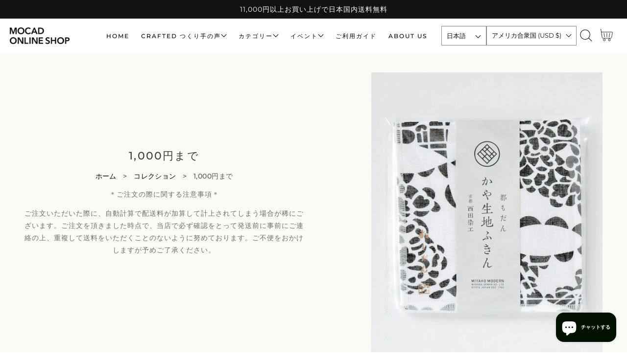

--- FILE ---
content_type: text/html; charset=utf-8
request_url: https://mocad-shop.com/ja-us/collections/1000en
body_size: 38647
content:
<!doctype html>
<html class="no-js" lang="ja">
  <head>
    <meta charset="utf-8">
    <meta http-equiv="X-UA-Compatible" content="IE=edge,chrome=1">
    <meta name="viewport" content="width=device-width, initial-scale=1.0, height=device-height, minimum-scale=1.0, user-scalable=0">
    <meta name="google-site-verification" content="ebkxACUxvI6HjruK7ucp-0_tS06UEitFAt5snrsd51o" /><meta name="description" content="＊ご注文の際に関する注意事項＊ ご注文いただいた際に、自動計算で配送料が加算して計上されてしまう場合が稀にございます。ご注文を頂きました時点で、当店で必ず確認をとって発送前に事前にご連絡の上、重複して送料をいただくことのないように努めております。ご不便をおかけしますが予めご了承ください。  "><meta name="theme-color" content="#936d43">
    <link rel="canonical" href="https://mocad-shop.com/ja-us/collections/1000en">
    <link rel="preload" href="https://cdn.shopify.com" crossorigin><link rel="icon" type="image/png" href="//mocad-shop.com/cdn/shop/files/210212_logo_mocad_shop_logo_32x32.png?v=1617412395"><link rel="preload" href="https://fonts.shopifycdn.com" crossorigin><title>
      1,000円まで
| 京都の伝統工芸品の通販サイト &ndash; MOCAD ONLINE SHOP</title>

    <script>window.performance && window.performance.mark && window.performance.mark('shopify.content_for_header.start');</script><meta name="facebook-domain-verification" content="6kec7q1qs5ymxbcdcdkp76abudqycn">
<meta name="facebook-domain-verification" content="zfmnued072yy70jiu9urtdrf1o58vn">
<meta name="google-site-verification" content="ocBVn-t1HAa57XufK3FWp-OEsQSO1ktWv87R2cWBhzU">
<meta id="shopify-digital-wallet" name="shopify-digital-wallet" content="/53522071743/digital_wallets/dialog">
<meta name="shopify-checkout-api-token" content="34a47fd1a7edc1108a20e13c7b852878">
<link rel="alternate" type="application/atom+xml" title="Feed" href="/ja-us/collections/1000en.atom" />
<link rel="next" href="/ja-us/collections/1000en?page=2">
<link rel="alternate" hreflang="x-default" href="https://mocad-shop.com/ja-us/collections/1000en">
<link rel="alternate" hreflang="ja" href="https://mocad-shop.com/ja-us/collections/1000en">
<link rel="alternate" hreflang="en" href="https://mocad-shop.com/en-us/collections/1000en">
<link rel="alternate" hreflang="ja-GB" href="https://mocad-shop.com/ja-gb/collections/1000en">
<link rel="alternate" hreflang="en-GB" href="https://mocad-shop.com/en-gb/collections/1000en">
<link rel="alternate" hreflang="ja-AE" href="https://mocad-shop.com/collections/1000en">
<link rel="alternate" hreflang="en-AE" href="https://mocad-shop.com/en/collections/1000en">
<link rel="alternate" hreflang="ja-AU" href="https://mocad-shop.com/collections/1000en">
<link rel="alternate" hreflang="en-AU" href="https://mocad-shop.com/en/collections/1000en">
<link rel="alternate" hreflang="ja-CA" href="https://mocad-shop.com/collections/1000en">
<link rel="alternate" hreflang="en-CA" href="https://mocad-shop.com/en/collections/1000en">
<link rel="alternate" hreflang="ja-CH" href="https://mocad-shop.com/collections/1000en">
<link rel="alternate" hreflang="en-CH" href="https://mocad-shop.com/en/collections/1000en">
<link rel="alternate" hreflang="ja-CZ" href="https://mocad-shop.com/collections/1000en">
<link rel="alternate" hreflang="en-CZ" href="https://mocad-shop.com/en/collections/1000en">
<link rel="alternate" hreflang="ja-DE" href="https://mocad-shop.com/collections/1000en">
<link rel="alternate" hreflang="en-DE" href="https://mocad-shop.com/en/collections/1000en">
<link rel="alternate" hreflang="ja-DK" href="https://mocad-shop.com/collections/1000en">
<link rel="alternate" hreflang="en-DK" href="https://mocad-shop.com/en/collections/1000en">
<link rel="alternate" hreflang="ja-FR" href="https://mocad-shop.com/collections/1000en">
<link rel="alternate" hreflang="en-FR" href="https://mocad-shop.com/en/collections/1000en">
<link rel="alternate" hreflang="ja-HU" href="https://mocad-shop.com/collections/1000en">
<link rel="alternate" hreflang="en-HU" href="https://mocad-shop.com/en/collections/1000en">
<link rel="alternate" hreflang="ja-ID" href="https://mocad-shop.com/collections/1000en">
<link rel="alternate" hreflang="en-ID" href="https://mocad-shop.com/en/collections/1000en">
<link rel="alternate" hreflang="ja-IT" href="https://mocad-shop.com/collections/1000en">
<link rel="alternate" hreflang="en-IT" href="https://mocad-shop.com/en/collections/1000en">
<link rel="alternate" hreflang="ja-JP" href="https://mocad-shop.com/collections/1000en">
<link rel="alternate" hreflang="en-JP" href="https://mocad-shop.com/en/collections/1000en">
<link rel="alternate" hreflang="ja-KR" href="https://mocad-shop.com/collections/1000en">
<link rel="alternate" hreflang="en-KR" href="https://mocad-shop.com/en/collections/1000en">
<link rel="alternate" hreflang="ja-NL" href="https://mocad-shop.com/collections/1000en">
<link rel="alternate" hreflang="en-NL" href="https://mocad-shop.com/en/collections/1000en">
<link rel="alternate" hreflang="ja-NO" href="https://mocad-shop.com/collections/1000en">
<link rel="alternate" hreflang="en-NO" href="https://mocad-shop.com/en/collections/1000en">
<link rel="alternate" hreflang="ja-NZ" href="https://mocad-shop.com/collections/1000en">
<link rel="alternate" hreflang="en-NZ" href="https://mocad-shop.com/en/collections/1000en">
<link rel="alternate" hreflang="ja-SE" href="https://mocad-shop.com/collections/1000en">
<link rel="alternate" hreflang="en-SE" href="https://mocad-shop.com/en/collections/1000en">
<link rel="alternate" hreflang="ja-SG" href="https://mocad-shop.com/collections/1000en">
<link rel="alternate" hreflang="en-SG" href="https://mocad-shop.com/en/collections/1000en">
<link rel="alternate" hreflang="ja-TH" href="https://mocad-shop.com/collections/1000en">
<link rel="alternate" hreflang="en-TH" href="https://mocad-shop.com/en/collections/1000en">
<link rel="alternate" hreflang="ja-TW" href="https://mocad-shop.com/collections/1000en">
<link rel="alternate" hreflang="en-TW" href="https://mocad-shop.com/en/collections/1000en">
<link rel="alternate" type="application/json+oembed" href="https://mocad-shop.com/ja-us/collections/1000en.oembed">
<script async="async" src="/checkouts/internal/preloads.js?locale=ja-US"></script>
<link rel="preconnect" href="https://shop.app" crossorigin="anonymous">
<script async="async" src="https://shop.app/checkouts/internal/preloads.js?locale=ja-US&shop_id=53522071743" crossorigin="anonymous"></script>
<script id="apple-pay-shop-capabilities" type="application/json">{"shopId":53522071743,"countryCode":"JP","currencyCode":"USD","merchantCapabilities":["supports3DS"],"merchantId":"gid:\/\/shopify\/Shop\/53522071743","merchantName":"MOCAD ONLINE SHOP","requiredBillingContactFields":["postalAddress","email","phone"],"requiredShippingContactFields":["postalAddress","email","phone"],"shippingType":"shipping","supportedNetworks":["visa","masterCard","amex","jcb","discover"],"total":{"type":"pending","label":"MOCAD ONLINE SHOP","amount":"1.00"},"shopifyPaymentsEnabled":true,"supportsSubscriptions":true}</script>
<script id="shopify-features" type="application/json">{"accessToken":"34a47fd1a7edc1108a20e13c7b852878","betas":["rich-media-storefront-analytics"],"domain":"mocad-shop.com","predictiveSearch":false,"shopId":53522071743,"locale":"ja"}</script>
<script>var Shopify = Shopify || {};
Shopify.shop = "mocad-onlineshop.myshopify.com";
Shopify.locale = "ja";
Shopify.currency = {"active":"USD","rate":"0.00666366"};
Shopify.country = "US";
Shopify.theme = {"name":"Mono","id":142106198207,"schema_name":"Mono","schema_version":"1.1.0","theme_store_id":1818,"role":"main"};
Shopify.theme.handle = "null";
Shopify.theme.style = {"id":null,"handle":null};
Shopify.cdnHost = "mocad-shop.com/cdn";
Shopify.routes = Shopify.routes || {};
Shopify.routes.root = "/ja-us/";</script>
<script type="module">!function(o){(o.Shopify=o.Shopify||{}).modules=!0}(window);</script>
<script>!function(o){function n(){var o=[];function n(){o.push(Array.prototype.slice.apply(arguments))}return n.q=o,n}var t=o.Shopify=o.Shopify||{};t.loadFeatures=n(),t.autoloadFeatures=n()}(window);</script>
<script>
  window.ShopifyPay = window.ShopifyPay || {};
  window.ShopifyPay.apiHost = "shop.app\/pay";
  window.ShopifyPay.redirectState = null;
</script>
<script id="shop-js-analytics" type="application/json">{"pageType":"collection"}</script>
<script defer="defer" async type="module" src="//mocad-shop.com/cdn/shopifycloud/shop-js/modules/v2/client.init-shop-cart-sync_CHE6QNUr.ja.esm.js"></script>
<script defer="defer" async type="module" src="//mocad-shop.com/cdn/shopifycloud/shop-js/modules/v2/chunk.common_D98kRh4-.esm.js"></script>
<script defer="defer" async type="module" src="//mocad-shop.com/cdn/shopifycloud/shop-js/modules/v2/chunk.modal_BNwoMci-.esm.js"></script>
<script type="module">
  await import("//mocad-shop.com/cdn/shopifycloud/shop-js/modules/v2/client.init-shop-cart-sync_CHE6QNUr.ja.esm.js");
await import("//mocad-shop.com/cdn/shopifycloud/shop-js/modules/v2/chunk.common_D98kRh4-.esm.js");
await import("//mocad-shop.com/cdn/shopifycloud/shop-js/modules/v2/chunk.modal_BNwoMci-.esm.js");

  window.Shopify.SignInWithShop?.initShopCartSync?.({"fedCMEnabled":true,"windoidEnabled":true});

</script>
<script>
  window.Shopify = window.Shopify || {};
  if (!window.Shopify.featureAssets) window.Shopify.featureAssets = {};
  window.Shopify.featureAssets['shop-js'] = {"shop-cart-sync":["modules/v2/client.shop-cart-sync_Fn6E0AvD.ja.esm.js","modules/v2/chunk.common_D98kRh4-.esm.js","modules/v2/chunk.modal_BNwoMci-.esm.js"],"init-fed-cm":["modules/v2/client.init-fed-cm_sYFpctDP.ja.esm.js","modules/v2/chunk.common_D98kRh4-.esm.js","modules/v2/chunk.modal_BNwoMci-.esm.js"],"shop-toast-manager":["modules/v2/client.shop-toast-manager_Cm6TtnXd.ja.esm.js","modules/v2/chunk.common_D98kRh4-.esm.js","modules/v2/chunk.modal_BNwoMci-.esm.js"],"init-shop-cart-sync":["modules/v2/client.init-shop-cart-sync_CHE6QNUr.ja.esm.js","modules/v2/chunk.common_D98kRh4-.esm.js","modules/v2/chunk.modal_BNwoMci-.esm.js"],"shop-button":["modules/v2/client.shop-button_CZ95wHjv.ja.esm.js","modules/v2/chunk.common_D98kRh4-.esm.js","modules/v2/chunk.modal_BNwoMci-.esm.js"],"init-windoid":["modules/v2/client.init-windoid_BTB72QS9.ja.esm.js","modules/v2/chunk.common_D98kRh4-.esm.js","modules/v2/chunk.modal_BNwoMci-.esm.js"],"shop-cash-offers":["modules/v2/client.shop-cash-offers_BFHBnhKY.ja.esm.js","modules/v2/chunk.common_D98kRh4-.esm.js","modules/v2/chunk.modal_BNwoMci-.esm.js"],"pay-button":["modules/v2/client.pay-button_DTH50Rzq.ja.esm.js","modules/v2/chunk.common_D98kRh4-.esm.js","modules/v2/chunk.modal_BNwoMci-.esm.js"],"init-customer-accounts":["modules/v2/client.init-customer-accounts_BUGn0cIS.ja.esm.js","modules/v2/client.shop-login-button_B-yi3nMN.ja.esm.js","modules/v2/chunk.common_D98kRh4-.esm.js","modules/v2/chunk.modal_BNwoMci-.esm.js"],"avatar":["modules/v2/client.avatar_BTnouDA3.ja.esm.js"],"checkout-modal":["modules/v2/client.checkout-modal_B9SXRRFG.ja.esm.js","modules/v2/chunk.common_D98kRh4-.esm.js","modules/v2/chunk.modal_BNwoMci-.esm.js"],"init-shop-for-new-customer-accounts":["modules/v2/client.init-shop-for-new-customer-accounts_CoX20XDP.ja.esm.js","modules/v2/client.shop-login-button_B-yi3nMN.ja.esm.js","modules/v2/chunk.common_D98kRh4-.esm.js","modules/v2/chunk.modal_BNwoMci-.esm.js"],"init-customer-accounts-sign-up":["modules/v2/client.init-customer-accounts-sign-up_CSeMJfz-.ja.esm.js","modules/v2/client.shop-login-button_B-yi3nMN.ja.esm.js","modules/v2/chunk.common_D98kRh4-.esm.js","modules/v2/chunk.modal_BNwoMci-.esm.js"],"init-shop-email-lookup-coordinator":["modules/v2/client.init-shop-email-lookup-coordinator_DazyVOqY.ja.esm.js","modules/v2/chunk.common_D98kRh4-.esm.js","modules/v2/chunk.modal_BNwoMci-.esm.js"],"shop-follow-button":["modules/v2/client.shop-follow-button_DjSWKMco.ja.esm.js","modules/v2/chunk.common_D98kRh4-.esm.js","modules/v2/chunk.modal_BNwoMci-.esm.js"],"shop-login-button":["modules/v2/client.shop-login-button_B-yi3nMN.ja.esm.js","modules/v2/chunk.common_D98kRh4-.esm.js","modules/v2/chunk.modal_BNwoMci-.esm.js"],"shop-login":["modules/v2/client.shop-login_BdZnYXk6.ja.esm.js","modules/v2/chunk.common_D98kRh4-.esm.js","modules/v2/chunk.modal_BNwoMci-.esm.js"],"lead-capture":["modules/v2/client.lead-capture_emq1eXKF.ja.esm.js","modules/v2/chunk.common_D98kRh4-.esm.js","modules/v2/chunk.modal_BNwoMci-.esm.js"],"payment-terms":["modules/v2/client.payment-terms_CeWs54sX.ja.esm.js","modules/v2/chunk.common_D98kRh4-.esm.js","modules/v2/chunk.modal_BNwoMci-.esm.js"]};
</script>
<script>(function() {
  var isLoaded = false;
  function asyncLoad() {
    if (isLoaded) return;
    isLoaded = true;
    var urls = ["https:\/\/nulls.solutions\/shopify\/gift-wrap\/app\/js\/nulls-gift-wrap.js?shop=mocad-onlineshop.myshopify.com","https:\/\/dokopoi-js.s3.ap-northeast-1.amazonaws.com\/dokopoi-cart_v2.js?shop=mocad-onlineshop.myshopify.com","https:\/\/dokopoi-js.s3.ap-northeast-1.amazonaws.com\/dokopoi-customer_v2.js?shop=mocad-onlineshop.myshopify.com","https:\/\/dokopoi-js.s3.ap-northeast-1.amazonaws.com\/dokopoi-pointhistory_v2.js?shop=mocad-onlineshop.myshopify.com"];
    for (var i = 0; i < urls.length; i++) {
      var s = document.createElement('script');
      s.type = 'text/javascript';
      s.async = true;
      s.src = urls[i];
      var x = document.getElementsByTagName('script')[0];
      x.parentNode.insertBefore(s, x);
    }
  };
  if(window.attachEvent) {
    window.attachEvent('onload', asyncLoad);
  } else {
    window.addEventListener('load', asyncLoad, false);
  }
})();</script>
<script id="__st">var __st={"a":53522071743,"offset":32400,"reqid":"5a3c2c9e-c59c-498a-9ef1-53aec1e73016-1769670618","pageurl":"mocad-shop.com\/ja-us\/collections\/1000en","u":"bbebcf13e451","p":"collection","rtyp":"collection","rid":295618969791};</script>
<script>window.ShopifyPaypalV4VisibilityTracking = true;</script>
<script id="captcha-bootstrap">!function(){'use strict';const t='contact',e='account',n='new_comment',o=[[t,t],['blogs',n],['comments',n],[t,'customer']],c=[[e,'customer_login'],[e,'guest_login'],[e,'recover_customer_password'],[e,'create_customer']],r=t=>t.map((([t,e])=>`form[action*='/${t}']:not([data-nocaptcha='true']) input[name='form_type'][value='${e}']`)).join(','),a=t=>()=>t?[...document.querySelectorAll(t)].map((t=>t.form)):[];function s(){const t=[...o],e=r(t);return a(e)}const i='password',u='form_key',d=['recaptcha-v3-token','g-recaptcha-response','h-captcha-response',i],f=()=>{try{return window.sessionStorage}catch{return}},m='__shopify_v',_=t=>t.elements[u];function p(t,e,n=!1){try{const o=window.sessionStorage,c=JSON.parse(o.getItem(e)),{data:r}=function(t){const{data:e,action:n}=t;return t[m]||n?{data:e,action:n}:{data:t,action:n}}(c);for(const[e,n]of Object.entries(r))t.elements[e]&&(t.elements[e].value=n);n&&o.removeItem(e)}catch(o){console.error('form repopulation failed',{error:o})}}const l='form_type',E='cptcha';function T(t){t.dataset[E]=!0}const w=window,h=w.document,L='Shopify',v='ce_forms',y='captcha';let A=!1;((t,e)=>{const n=(g='f06e6c50-85a8-45c8-87d0-21a2b65856fe',I='https://cdn.shopify.com/shopifycloud/storefront-forms-hcaptcha/ce_storefront_forms_captcha_hcaptcha.v1.5.2.iife.js',D={infoText:'hCaptchaによる保護',privacyText:'プライバシー',termsText:'利用規約'},(t,e,n)=>{const o=w[L][v],c=o.bindForm;if(c)return c(t,g,e,D).then(n);var r;o.q.push([[t,g,e,D],n]),r=I,A||(h.body.append(Object.assign(h.createElement('script'),{id:'captcha-provider',async:!0,src:r})),A=!0)});var g,I,D;w[L]=w[L]||{},w[L][v]=w[L][v]||{},w[L][v].q=[],w[L][y]=w[L][y]||{},w[L][y].protect=function(t,e){n(t,void 0,e),T(t)},Object.freeze(w[L][y]),function(t,e,n,w,h,L){const[v,y,A,g]=function(t,e,n){const i=e?o:[],u=t?c:[],d=[...i,...u],f=r(d),m=r(i),_=r(d.filter((([t,e])=>n.includes(e))));return[a(f),a(m),a(_),s()]}(w,h,L),I=t=>{const e=t.target;return e instanceof HTMLFormElement?e:e&&e.form},D=t=>v().includes(t);t.addEventListener('submit',(t=>{const e=I(t);if(!e)return;const n=D(e)&&!e.dataset.hcaptchaBound&&!e.dataset.recaptchaBound,o=_(e),c=g().includes(e)&&(!o||!o.value);(n||c)&&t.preventDefault(),c&&!n&&(function(t){try{if(!f())return;!function(t){const e=f();if(!e)return;const n=_(t);if(!n)return;const o=n.value;o&&e.removeItem(o)}(t);const e=Array.from(Array(32),(()=>Math.random().toString(36)[2])).join('');!function(t,e){_(t)||t.append(Object.assign(document.createElement('input'),{type:'hidden',name:u})),t.elements[u].value=e}(t,e),function(t,e){const n=f();if(!n)return;const o=[...t.querySelectorAll(`input[type='${i}']`)].map((({name:t})=>t)),c=[...d,...o],r={};for(const[a,s]of new FormData(t).entries())c.includes(a)||(r[a]=s);n.setItem(e,JSON.stringify({[m]:1,action:t.action,data:r}))}(t,e)}catch(e){console.error('failed to persist form',e)}}(e),e.submit())}));const S=(t,e)=>{t&&!t.dataset[E]&&(n(t,e.some((e=>e===t))),T(t))};for(const o of['focusin','change'])t.addEventListener(o,(t=>{const e=I(t);D(e)&&S(e,y())}));const B=e.get('form_key'),M=e.get(l),P=B&&M;t.addEventListener('DOMContentLoaded',(()=>{const t=y();if(P)for(const e of t)e.elements[l].value===M&&p(e,B);[...new Set([...A(),...v().filter((t=>'true'===t.dataset.shopifyCaptcha))])].forEach((e=>S(e,t)))}))}(h,new URLSearchParams(w.location.search),n,t,e,['guest_login'])})(!0,!0)}();</script>
<script integrity="sha256-4kQ18oKyAcykRKYeNunJcIwy7WH5gtpwJnB7kiuLZ1E=" data-source-attribution="shopify.loadfeatures" defer="defer" src="//mocad-shop.com/cdn/shopifycloud/storefront/assets/storefront/load_feature-a0a9edcb.js" crossorigin="anonymous"></script>
<script crossorigin="anonymous" defer="defer" src="//mocad-shop.com/cdn/shopifycloud/storefront/assets/shopify_pay/storefront-65b4c6d7.js?v=20250812"></script>
<script data-source-attribution="shopify.dynamic_checkout.dynamic.init">var Shopify=Shopify||{};Shopify.PaymentButton=Shopify.PaymentButton||{isStorefrontPortableWallets:!0,init:function(){window.Shopify.PaymentButton.init=function(){};var t=document.createElement("script");t.src="https://mocad-shop.com/cdn/shopifycloud/portable-wallets/latest/portable-wallets.ja.js",t.type="module",document.head.appendChild(t)}};
</script>
<script data-source-attribution="shopify.dynamic_checkout.buyer_consent">
  function portableWalletsHideBuyerConsent(e){var t=document.getElementById("shopify-buyer-consent"),n=document.getElementById("shopify-subscription-policy-button");t&&n&&(t.classList.add("hidden"),t.setAttribute("aria-hidden","true"),n.removeEventListener("click",e))}function portableWalletsShowBuyerConsent(e){var t=document.getElementById("shopify-buyer-consent"),n=document.getElementById("shopify-subscription-policy-button");t&&n&&(t.classList.remove("hidden"),t.removeAttribute("aria-hidden"),n.addEventListener("click",e))}window.Shopify?.PaymentButton&&(window.Shopify.PaymentButton.hideBuyerConsent=portableWalletsHideBuyerConsent,window.Shopify.PaymentButton.showBuyerConsent=portableWalletsShowBuyerConsent);
</script>
<script data-source-attribution="shopify.dynamic_checkout.cart.bootstrap">document.addEventListener("DOMContentLoaded",(function(){function t(){return document.querySelector("shopify-accelerated-checkout-cart, shopify-accelerated-checkout")}if(t())Shopify.PaymentButton.init();else{new MutationObserver((function(e,n){t()&&(Shopify.PaymentButton.init(),n.disconnect())})).observe(document.body,{childList:!0,subtree:!0})}}));
</script>
<script id='scb4127' type='text/javascript' async='' src='https://mocad-shop.com/cdn/shopifycloud/privacy-banner/storefront-banner.js'></script><link id="shopify-accelerated-checkout-styles" rel="stylesheet" media="screen" href="https://mocad-shop.com/cdn/shopifycloud/portable-wallets/latest/accelerated-checkout-backwards-compat.css" crossorigin="anonymous">
<style id="shopify-accelerated-checkout-cart">
        #shopify-buyer-consent {
  margin-top: 1em;
  display: inline-block;
  width: 100%;
}

#shopify-buyer-consent.hidden {
  display: none;
}

#shopify-subscription-policy-button {
  background: none;
  border: none;
  padding: 0;
  text-decoration: underline;
  font-size: inherit;
  cursor: pointer;
}

#shopify-subscription-policy-button::before {
  box-shadow: none;
}

      </style>
<link rel="stylesheet" media="screen" href="//mocad-shop.com/cdn/shop/t/3/compiled_assets/styles.css?v=6903">
<script id="sections-script" data-sections="custom-collapsible-text,header,footer" defer="defer" src="//mocad-shop.com/cdn/shop/t/3/compiled_assets/scripts.js?v=6903"></script>
<script>window.performance && window.performance.mark && window.performance.mark('shopify.content_for_header.end');</script>

    <link rel="stylesheet" media="all" href="//mocad-shop.com/cdn/shop/t/3/assets/theme.css?v=96986642159820592491768541270" async>

    <script>
      window.lazySizesConfig = {
        loadHidden: false,
        hFac: 0.5,
        expFactor: 2,
        ricTimeout: 150,
        lazyClass: 'Image--lazyLoad',
        loadingClass: 'Image--lazyLoading',
        loadedClass: 'Image--lazyLoaded'
      };
    </script>

    <script src="//mocad-shop.com/cdn/shop/t/3/assets/lazysizes.min.js?v=174358363404432586981744087181" async></script>
    <script src="//mocad-shop.com/cdn/shop/t/3/assets/theme.js?v=105450025811614992601759461580" defer="defer"></script>
    <script src="//mocad-shop.com/cdn/shop/t/3/assets/details-modal.js?v=153175152839189235031744087182" defer="defer"></script><link rel="stylesheet" href="//mocad-shop.com/cdn/shop/t/3/assets/component-predictive-search.css?v=167313441209049403101744087181" media="all"><script>
      document.documentElement.className = document.documentElement.className.replace('no-js', 'js');
      if (Shopify.designMode) {
        document.documentElement.classList.add('shopify-design-mode');
      }
    </script>

    <script src="//mocad-shop.com/cdn/shop/t/3/assets/jquery.js?v=14044491599898008241744087182"></script>
    <script src="//mocad-shop.com/cdn/shop/t/3/assets/jquery.products.js?v=48665497448304378121744087182"></script>
  <script src="https://cdn.shopify.com/extensions/019bf0fa-e1e0-77cc-8ac3-8a59761efa56/tms-prod-149/assets/tms-translator.min.js" type="text/javascript" defer="defer"></script>
<script src="https://cdn.shopify.com/extensions/e8878072-2f6b-4e89-8082-94b04320908d/inbox-1254/assets/inbox-chat-loader.js" type="text/javascript" defer="defer"></script>
<meta property="og:image" content="https://cdn.shopify.com/s/files/1/0535/2207/1743/collections/1000en.jpg?v=1757341164" />
<meta property="og:image:secure_url" content="https://cdn.shopify.com/s/files/1/0535/2207/1743/collections/1000en.jpg?v=1757341164" />
<meta property="og:image:width" content="1300" />
<meta property="og:image:height" content="1300" />
<meta property="og:image:alt" content="1,000円まで" />
<link href="https://monorail-edge.shopifysvc.com" rel="dns-prefetch">
<script>(function(){if ("sendBeacon" in navigator && "performance" in window) {try {var session_token_from_headers = performance.getEntriesByType('navigation')[0].serverTiming.find(x => x.name == '_s').description;} catch {var session_token_from_headers = undefined;}var session_cookie_matches = document.cookie.match(/_shopify_s=([^;]*)/);var session_token_from_cookie = session_cookie_matches && session_cookie_matches.length === 2 ? session_cookie_matches[1] : "";var session_token = session_token_from_headers || session_token_from_cookie || "";function handle_abandonment_event(e) {var entries = performance.getEntries().filter(function(entry) {return /monorail-edge.shopifysvc.com/.test(entry.name);});if (!window.abandonment_tracked && entries.length === 0) {window.abandonment_tracked = true;var currentMs = Date.now();var navigation_start = performance.timing.navigationStart;var payload = {shop_id: 53522071743,url: window.location.href,navigation_start,duration: currentMs - navigation_start,session_token,page_type: "collection"};window.navigator.sendBeacon("https://monorail-edge.shopifysvc.com/v1/produce", JSON.stringify({schema_id: "online_store_buyer_site_abandonment/1.1",payload: payload,metadata: {event_created_at_ms: currentMs,event_sent_at_ms: currentMs}}));}}window.addEventListener('pagehide', handle_abandonment_event);}}());</script>
<script id="web-pixels-manager-setup">(function e(e,d,r,n,o){if(void 0===o&&(o={}),!Boolean(null===(a=null===(i=window.Shopify)||void 0===i?void 0:i.analytics)||void 0===a?void 0:a.replayQueue)){var i,a;window.Shopify=window.Shopify||{};var t=window.Shopify;t.analytics=t.analytics||{};var s=t.analytics;s.replayQueue=[],s.publish=function(e,d,r){return s.replayQueue.push([e,d,r]),!0};try{self.performance.mark("wpm:start")}catch(e){}var l=function(){var e={modern:/Edge?\/(1{2}[4-9]|1[2-9]\d|[2-9]\d{2}|\d{4,})\.\d+(\.\d+|)|Firefox\/(1{2}[4-9]|1[2-9]\d|[2-9]\d{2}|\d{4,})\.\d+(\.\d+|)|Chrom(ium|e)\/(9{2}|\d{3,})\.\d+(\.\d+|)|(Maci|X1{2}).+ Version\/(15\.\d+|(1[6-9]|[2-9]\d|\d{3,})\.\d+)([,.]\d+|)( \(\w+\)|)( Mobile\/\w+|) Safari\/|Chrome.+OPR\/(9{2}|\d{3,})\.\d+\.\d+|(CPU[ +]OS|iPhone[ +]OS|CPU[ +]iPhone|CPU IPhone OS|CPU iPad OS)[ +]+(15[._]\d+|(1[6-9]|[2-9]\d|\d{3,})[._]\d+)([._]\d+|)|Android:?[ /-](13[3-9]|1[4-9]\d|[2-9]\d{2}|\d{4,})(\.\d+|)(\.\d+|)|Android.+Firefox\/(13[5-9]|1[4-9]\d|[2-9]\d{2}|\d{4,})\.\d+(\.\d+|)|Android.+Chrom(ium|e)\/(13[3-9]|1[4-9]\d|[2-9]\d{2}|\d{4,})\.\d+(\.\d+|)|SamsungBrowser\/([2-9]\d|\d{3,})\.\d+/,legacy:/Edge?\/(1[6-9]|[2-9]\d|\d{3,})\.\d+(\.\d+|)|Firefox\/(5[4-9]|[6-9]\d|\d{3,})\.\d+(\.\d+|)|Chrom(ium|e)\/(5[1-9]|[6-9]\d|\d{3,})\.\d+(\.\d+|)([\d.]+$|.*Safari\/(?![\d.]+ Edge\/[\d.]+$))|(Maci|X1{2}).+ Version\/(10\.\d+|(1[1-9]|[2-9]\d|\d{3,})\.\d+)([,.]\d+|)( \(\w+\)|)( Mobile\/\w+|) Safari\/|Chrome.+OPR\/(3[89]|[4-9]\d|\d{3,})\.\d+\.\d+|(CPU[ +]OS|iPhone[ +]OS|CPU[ +]iPhone|CPU IPhone OS|CPU iPad OS)[ +]+(10[._]\d+|(1[1-9]|[2-9]\d|\d{3,})[._]\d+)([._]\d+|)|Android:?[ /-](13[3-9]|1[4-9]\d|[2-9]\d{2}|\d{4,})(\.\d+|)(\.\d+|)|Mobile Safari.+OPR\/([89]\d|\d{3,})\.\d+\.\d+|Android.+Firefox\/(13[5-9]|1[4-9]\d|[2-9]\d{2}|\d{4,})\.\d+(\.\d+|)|Android.+Chrom(ium|e)\/(13[3-9]|1[4-9]\d|[2-9]\d{2}|\d{4,})\.\d+(\.\d+|)|Android.+(UC? ?Browser|UCWEB|U3)[ /]?(15\.([5-9]|\d{2,})|(1[6-9]|[2-9]\d|\d{3,})\.\d+)\.\d+|SamsungBrowser\/(5\.\d+|([6-9]|\d{2,})\.\d+)|Android.+MQ{2}Browser\/(14(\.(9|\d{2,})|)|(1[5-9]|[2-9]\d|\d{3,})(\.\d+|))(\.\d+|)|K[Aa][Ii]OS\/(3\.\d+|([4-9]|\d{2,})\.\d+)(\.\d+|)/},d=e.modern,r=e.legacy,n=navigator.userAgent;return n.match(d)?"modern":n.match(r)?"legacy":"unknown"}(),u="modern"===l?"modern":"legacy",c=(null!=n?n:{modern:"",legacy:""})[u],f=function(e){return[e.baseUrl,"/wpm","/b",e.hashVersion,"modern"===e.buildTarget?"m":"l",".js"].join("")}({baseUrl:d,hashVersion:r,buildTarget:u}),m=function(e){var d=e.version,r=e.bundleTarget,n=e.surface,o=e.pageUrl,i=e.monorailEndpoint;return{emit:function(e){var a=e.status,t=e.errorMsg,s=(new Date).getTime(),l=JSON.stringify({metadata:{event_sent_at_ms:s},events:[{schema_id:"web_pixels_manager_load/3.1",payload:{version:d,bundle_target:r,page_url:o,status:a,surface:n,error_msg:t},metadata:{event_created_at_ms:s}}]});if(!i)return console&&console.warn&&console.warn("[Web Pixels Manager] No Monorail endpoint provided, skipping logging."),!1;try{return self.navigator.sendBeacon.bind(self.navigator)(i,l)}catch(e){}var u=new XMLHttpRequest;try{return u.open("POST",i,!0),u.setRequestHeader("Content-Type","text/plain"),u.send(l),!0}catch(e){return console&&console.warn&&console.warn("[Web Pixels Manager] Got an unhandled error while logging to Monorail."),!1}}}}({version:r,bundleTarget:l,surface:e.surface,pageUrl:self.location.href,monorailEndpoint:e.monorailEndpoint});try{o.browserTarget=l,function(e){var d=e.src,r=e.async,n=void 0===r||r,o=e.onload,i=e.onerror,a=e.sri,t=e.scriptDataAttributes,s=void 0===t?{}:t,l=document.createElement("script"),u=document.querySelector("head"),c=document.querySelector("body");if(l.async=n,l.src=d,a&&(l.integrity=a,l.crossOrigin="anonymous"),s)for(var f in s)if(Object.prototype.hasOwnProperty.call(s,f))try{l.dataset[f]=s[f]}catch(e){}if(o&&l.addEventListener("load",o),i&&l.addEventListener("error",i),u)u.appendChild(l);else{if(!c)throw new Error("Did not find a head or body element to append the script");c.appendChild(l)}}({src:f,async:!0,onload:function(){if(!function(){var e,d;return Boolean(null===(d=null===(e=window.Shopify)||void 0===e?void 0:e.analytics)||void 0===d?void 0:d.initialized)}()){var d=window.webPixelsManager.init(e)||void 0;if(d){var r=window.Shopify.analytics;r.replayQueue.forEach((function(e){var r=e[0],n=e[1],o=e[2];d.publishCustomEvent(r,n,o)})),r.replayQueue=[],r.publish=d.publishCustomEvent,r.visitor=d.visitor,r.initialized=!0}}},onerror:function(){return m.emit({status:"failed",errorMsg:"".concat(f," has failed to load")})},sri:function(e){var d=/^sha384-[A-Za-z0-9+/=]+$/;return"string"==typeof e&&d.test(e)}(c)?c:"",scriptDataAttributes:o}),m.emit({status:"loading"})}catch(e){m.emit({status:"failed",errorMsg:(null==e?void 0:e.message)||"Unknown error"})}}})({shopId: 53522071743,storefrontBaseUrl: "https://mocad-shop.com",extensionsBaseUrl: "https://extensions.shopifycdn.com/cdn/shopifycloud/web-pixels-manager",monorailEndpoint: "https://monorail-edge.shopifysvc.com/unstable/produce_batch",surface: "storefront-renderer",enabledBetaFlags: ["2dca8a86"],webPixelsConfigList: [{"id":"540278975","configuration":"{\"config\":\"{\\\"google_tag_ids\\\":[\\\"G-LBWVT4CV1E\\\",\\\"AW-11379676124\\\",\\\"GT-K4Z6XKD\\\"],\\\"target_country\\\":\\\"JP\\\",\\\"gtag_events\\\":[{\\\"type\\\":\\\"begin_checkout\\\",\\\"action_label\\\":[\\\"G-LBWVT4CV1E\\\",\\\"AW-11379676124\\\/G3PICJn03e0YENynoLIq\\\"]},{\\\"type\\\":\\\"search\\\",\\\"action_label\\\":[\\\"G-LBWVT4CV1E\\\",\\\"AW-11379676124\\\/L3TYCJP03e0YENynoLIq\\\"]},{\\\"type\\\":\\\"view_item\\\",\\\"action_label\\\":[\\\"G-LBWVT4CV1E\\\",\\\"AW-11379676124\\\/VSucCJD03e0YENynoLIq\\\",\\\"MC-NZ14PXB99R\\\"]},{\\\"type\\\":\\\"purchase\\\",\\\"action_label\\\":[\\\"G-LBWVT4CV1E\\\",\\\"AW-11379676124\\\/WHowCIr03e0YENynoLIq\\\",\\\"MC-NZ14PXB99R\\\"]},{\\\"type\\\":\\\"page_view\\\",\\\"action_label\\\":[\\\"G-LBWVT4CV1E\\\",\\\"AW-11379676124\\\/nBRNCI303e0YENynoLIq\\\",\\\"MC-NZ14PXB99R\\\"]},{\\\"type\\\":\\\"add_payment_info\\\",\\\"action_label\\\":[\\\"G-LBWVT4CV1E\\\",\\\"AW-11379676124\\\/4NraCJz03e0YENynoLIq\\\"]},{\\\"type\\\":\\\"add_to_cart\\\",\\\"action_label\\\":[\\\"G-LBWVT4CV1E\\\",\\\"AW-11379676124\\\/GRjECJb03e0YENynoLIq\\\"]}],\\\"enable_monitoring_mode\\\":false}\"}","eventPayloadVersion":"v1","runtimeContext":"OPEN","scriptVersion":"b2a88bafab3e21179ed38636efcd8a93","type":"APP","apiClientId":1780363,"privacyPurposes":[],"dataSharingAdjustments":{"protectedCustomerApprovalScopes":["read_customer_address","read_customer_email","read_customer_name","read_customer_personal_data","read_customer_phone"]}},{"id":"236323007","configuration":"{\"pixel_id\":\"1056513955075368\",\"pixel_type\":\"facebook_pixel\",\"metaapp_system_user_token\":\"-\"}","eventPayloadVersion":"v1","runtimeContext":"OPEN","scriptVersion":"ca16bc87fe92b6042fbaa3acc2fbdaa6","type":"APP","apiClientId":2329312,"privacyPurposes":["ANALYTICS","MARKETING","SALE_OF_DATA"],"dataSharingAdjustments":{"protectedCustomerApprovalScopes":["read_customer_address","read_customer_email","read_customer_name","read_customer_personal_data","read_customer_phone"]}},{"id":"89653439","eventPayloadVersion":"v1","runtimeContext":"LAX","scriptVersion":"1","type":"CUSTOM","privacyPurposes":["ANALYTICS"],"name":"Google Analytics tag (migrated)"},{"id":"shopify-app-pixel","configuration":"{}","eventPayloadVersion":"v1","runtimeContext":"STRICT","scriptVersion":"0450","apiClientId":"shopify-pixel","type":"APP","privacyPurposes":["ANALYTICS","MARKETING"]},{"id":"shopify-custom-pixel","eventPayloadVersion":"v1","runtimeContext":"LAX","scriptVersion":"0450","apiClientId":"shopify-pixel","type":"CUSTOM","privacyPurposes":["ANALYTICS","MARKETING"]}],isMerchantRequest: false,initData: {"shop":{"name":"MOCAD ONLINE SHOP","paymentSettings":{"currencyCode":"JPY"},"myshopifyDomain":"mocad-onlineshop.myshopify.com","countryCode":"JP","storefrontUrl":"https:\/\/mocad-shop.com\/ja-us"},"customer":null,"cart":null,"checkout":null,"productVariants":[],"purchasingCompany":null},},"https://mocad-shop.com/cdn","1d2a099fw23dfb22ep557258f5m7a2edbae",{"modern":"","legacy":""},{"shopId":"53522071743","storefrontBaseUrl":"https:\/\/mocad-shop.com","extensionBaseUrl":"https:\/\/extensions.shopifycdn.com\/cdn\/shopifycloud\/web-pixels-manager","surface":"storefront-renderer","enabledBetaFlags":"[\"2dca8a86\"]","isMerchantRequest":"false","hashVersion":"1d2a099fw23dfb22ep557258f5m7a2edbae","publish":"custom","events":"[[\"page_viewed\",{}],[\"collection_viewed\",{\"collection\":{\"id\":\"295618969791\",\"title\":\"1,000円まで\",\"productVariants\":[{\"price\":{\"amount\":6.0,\"currencyCode\":\"USD\"},\"product\":{\"title\":\"CROSS箸置き \/ no.1393\",\"vendor\":\"陶工房ほうき\",\"id\":\"7146819911871\",\"untranslatedTitle\":\"CROSS箸置き \/ no.1393\",\"url\":\"\/ja-us\/products\/cross-hashioki-no-1393\",\"type\":\"キッチン・テーブルウェア\"},\"id\":\"41260442353855\",\"image\":{\"src\":\"\/\/mocad-shop.com\/cdn\/shop\/products\/1393-2.jpg?v=1644585304\"},\"sku\":\"1393\",\"title\":\"Default Title\",\"untranslatedTitle\":\"Default Title\"},{\"price\":{\"amount\":6.0,\"currencyCode\":\"USD\"},\"product\":{\"title\":\"吉祥お多福銘々皿 \/ no.0376\",\"vendor\":\"株式会社 加島商店\",\"id\":\"7514414678207\",\"untranslatedTitle\":\"吉祥お多福銘々皿 \/ no.0376\",\"url\":\"\/ja-us\/products\/otafuku-meimei-zara\",\"type\":\"お皿\"},\"id\":\"42416266969279\",\"image\":{\"src\":\"\/\/mocad-shop.com\/cdn\/shop\/files\/0376-1.jpg?v=1702209642\"},\"sku\":\"0376\",\"title\":\"Default Title\",\"untranslatedTitle\":\"Default Title\"},{\"price\":{\"amount\":6.0,\"currencyCode\":\"USD\"},\"product\":{\"title\":\"都もだん かや生地ふきん（5種類）\/ no.1021\",\"vendor\":\"西田染工\",\"id\":\"7514179961023\",\"untranslatedTitle\":\"都もだん かや生地ふきん（5種類）\/ no.1021\",\"url\":\"\/ja-us\/products\/kayafukin-no-1021\",\"type\":\"キッチンアイテム\"},\"id\":\"42415750119615\",\"image\":{\"src\":\"\/\/mocad-shop.com\/cdn\/shop\/files\/1021-a.jpg?v=1706878678\"},\"sku\":\"1021-a\",\"title\":\"京野菜\",\"untranslatedTitle\":\"京野菜\"},{\"price\":{\"amount\":6.0,\"currencyCode\":\"USD\"},\"product\":{\"title\":\"鯉のぼりがモチーフの根付　京焼・根付 鯉のぼり \/ no.0546\",\"vendor\":\"株式会社土田人形\",\"id\":\"7514309623999\",\"untranslatedTitle\":\"鯉のぼりがモチーフの根付　京焼・根付 鯉のぼり \/ no.0546\",\"url\":\"\/ja-us\/products\/koinobori-netsuke\",\"type\":\"季節の飾り\"},\"id\":\"43585377992895\",\"image\":{\"src\":\"\/\/mocad-shop.com\/cdn\/shop\/files\/0546-1.jpg?v=1722520051\"},\"sku\":\"0546-01\",\"title\":\"黒\/Black\",\"untranslatedTitle\":\"黒\/Black\"},{\"price\":{\"amount\":6.0,\"currencyCode\":\"USD\"},\"product\":{\"title\":\"京陶人形　根付 金魚 \/ no.0547\",\"vendor\":\"株式会社土田人形\",\"id\":\"7514314113215\",\"untranslatedTitle\":\"京陶人形　根付 金魚 \/ no.0547\",\"url\":\"\/ja-us\/products\/kingyo-netsuke-no-0547\",\"type\":\"季節の飾り\"},\"id\":\"42453275279551\",\"image\":{\"src\":\"\/\/mocad-shop.com\/cdn\/shop\/files\/0547-a.jpg?v=1693570905\"},\"sku\":\"0547-a\",\"title\":\"赤\/Red\",\"untranslatedTitle\":\"赤\/Red\"},{\"price\":{\"amount\":5.0,\"currencyCode\":\"USD\"},\"product\":{\"title\":\"きら摺り 懐紙 \/ no.0243\",\"vendor\":\"徳力版画館\",\"id\":\"7430951600319\",\"untranslatedTitle\":\"きら摺り 懐紙 \/ no.0243\",\"url\":\"\/ja-us\/products\/kirazuri-kaishi-no-0243\",\"type\":\"カルチャー\"},\"id\":\"42190988804287\",\"image\":{\"src\":\"\/\/mocad-shop.com\/cdn\/shop\/products\/0243-a.jpg?v=1674309706\"},\"sku\":\"0243-a\",\"title\":\"かわり七宝紋（キナリ紙）\",\"untranslatedTitle\":\"かわり七宝紋（キナリ紙）\"},{\"price\":{\"amount\":6.0,\"currencyCode\":\"USD\"},\"product\":{\"title\":\"4寸ときぐし用ケース（ちりめん\/綿）\",\"vendor\":\"十三や\",\"id\":\"7454904975551\",\"untranslatedTitle\":\"4寸ときぐし用ケース（ちりめん\/綿）\",\"url\":\"\/ja-us\/products\/4sun-tokigushiyou-case-0682\",\"type\":\"ファッション・その他\"},\"id\":\"42258474369215\",\"image\":{\"src\":\"\/\/mocad-shop.com\/cdn\/shop\/products\/0682-a.jpg?v=1678184462\"},\"sku\":\"0682-a\",\"title\":\"鮫小紋／赤　ちりめん（レーヨン）\",\"untranslatedTitle\":\"鮫小紋／赤　ちりめん（レーヨン）\"},{\"price\":{\"amount\":4.0,\"currencyCode\":\"USD\"},\"product\":{\"title\":\"本つげ 花ぐし専用ケース（2種）\",\"vendor\":\"十三や\",\"id\":\"7455754846399\",\"untranslatedTitle\":\"本つげ 花ぐし専用ケース（2種）\",\"url\":\"\/ja-us\/products\/hanakushi-case-1020\",\"type\":\"ファッション・その他\"},\"id\":\"42261304574143\",\"image\":{\"src\":\"\/\/mocad-shop.com\/cdn\/shop\/products\/1020-a.jpg?v=1677854198\"},\"sku\":\"1020-a\",\"title\":\"桜小紋／赤\",\"untranslatedTitle\":\"桜小紋／赤\"},{\"price\":{\"amount\":6.0,\"currencyCode\":\"USD\"},\"product\":{\"title\":\"にほい袋　巾着なよびか\",\"vendor\":\"山田松香木店\",\"id\":\"7746022736063\",\"untranslatedTitle\":\"にほい袋　巾着なよびか\",\"url\":\"\/ja-us\/products\/nihoi-bukuro-nayobika\",\"type\":\"匂い袋\"},\"id\":\"43148765331647\",\"image\":{\"src\":\"\/\/mocad-shop.com\/cdn\/shop\/files\/2616-1.jpg?v=1713358843\"},\"sku\":\"2616\",\"title\":\"梅の衣\",\"untranslatedTitle\":\"梅の衣\"},{\"price\":{\"amount\":6.0,\"currencyCode\":\"USD\"},\"product\":{\"title\":\"ginger和綴じメモ　A6　\",\"vendor\":\"尚雅堂\",\"id\":\"7286830596287\",\"untranslatedTitle\":\"ginger和綴じメモ　A6　\",\"url\":\"\/ja-us\/products\/ginger-memo-a6\",\"type\":\"ステーショナリー\"},\"id\":\"41770918248639\",\"image\":{\"src\":\"\/\/mocad-shop.com\/cdn\/shop\/products\/006-001-h_01.jpg?v=1657157879\"},\"sku\":\"2430\",\"title\":\"FLOWER-Gray 1\",\"untranslatedTitle\":\"FLOWER-Gray 1\"},{\"price\":{\"amount\":5.0,\"currencyCode\":\"USD\"},\"product\":{\"title\":\"雪佳 本読む人 はがき５枚セット \/ no.1856\",\"vendor\":\"美術書出版 株式会社芸艸堂\",\"id\":\"7370290200767\",\"untranslatedTitle\":\"雪佳 本読む人 はがき５枚セット \/ no.1856\",\"url\":\"\/ja-us\/products\/postcard-no-1856\",\"type\":\"はがき\"},\"id\":\"42008440864959\",\"image\":{\"src\":\"\/\/mocad-shop.com\/cdn\/shop\/products\/1856.jpg?v=1665907010\"},\"sku\":\"1856\",\"title\":\"Default Title\",\"untranslatedTitle\":\"Default Title\"},{\"price\":{\"amount\":4.0,\"currencyCode\":\"USD\"},\"product\":{\"title\":\"鳥獣戯画 マスキングテープ 2種 猫 \/ 兎\",\"vendor\":\"美術書出版 株式会社芸艸堂\",\"id\":\"7628327387327\",\"untranslatedTitle\":\"鳥獣戯画 マスキングテープ 2種 猫 \/ 兎\",\"url\":\"\/ja-us\/products\/masking-tape-chojugiga\",\"type\":\"マスキングテープ\"},\"id\":\"42730183065791\",\"image\":{\"src\":\"\/\/mocad-shop.com\/cdn\/shop\/files\/2502-a-1.jpg?v=1705240206\"},\"sku\":\"2502-b\",\"title\":\"橙色 鳥獣戯画 猫\",\"untranslatedTitle\":\"橙色 鳥獣戯画 猫\"}]}}]]"});</script><script>
  window.ShopifyAnalytics = window.ShopifyAnalytics || {};
  window.ShopifyAnalytics.meta = window.ShopifyAnalytics.meta || {};
  window.ShopifyAnalytics.meta.currency = 'USD';
  var meta = {"products":[{"id":7146819911871,"gid":"gid:\/\/shopify\/Product\/7146819911871","vendor":"陶工房ほうき","type":"キッチン・テーブルウェア","handle":"cross-hashioki-no-1393","variants":[{"id":41260442353855,"price":600,"name":"CROSS箸置き \/ no.1393","public_title":null,"sku":"1393"}],"remote":false},{"id":7514414678207,"gid":"gid:\/\/shopify\/Product\/7514414678207","vendor":"株式会社 加島商店","type":"お皿","handle":"otafuku-meimei-zara","variants":[{"id":42416266969279,"price":600,"name":"吉祥お多福銘々皿 \/ no.0376","public_title":null,"sku":"0376"}],"remote":false},{"id":7514179961023,"gid":"gid:\/\/shopify\/Product\/7514179961023","vendor":"西田染工","type":"キッチンアイテム","handle":"kayafukin-no-1021","variants":[{"id":42415750119615,"price":600,"name":"都もだん かや生地ふきん（5種類）\/ no.1021 - 京野菜","public_title":"京野菜","sku":"1021-a"},{"id":42791530365119,"price":600,"name":"都もだん かや生地ふきん（5種類）\/ no.1021 - 鞠×濃藍（こいあい）","public_title":"鞠×濃藍（こいあい）","sku":"1021-b"},{"id":42791530397887,"price":600,"name":"都もだん かや生地ふきん（5種類）\/ no.1021 - 舞妓髪飾り×納戸色","public_title":"舞妓髪飾り×納戸色","sku":"1021-c"},{"id":42791530430655,"price":600,"name":"都もだん かや生地ふきん（5種類）\/ no.1021 - 鶴×瑠璃色（るりいろ）","public_title":"鶴×瑠璃色（るりいろ）","sku":"1021-d"}],"remote":false},{"id":7514309623999,"gid":"gid:\/\/shopify\/Product\/7514309623999","vendor":"株式会社土田人形","type":"季節の飾り","handle":"koinobori-netsuke","variants":[{"id":43585377992895,"price":600,"name":"鯉のぼりがモチーフの根付　京焼・根付 鯉のぼり \/ no.0546 - 黒\/Black","public_title":"黒\/Black","sku":"0546-01"},{"id":43585378025663,"price":600,"name":"鯉のぼりがモチーフの根付　京焼・根付 鯉のぼり \/ no.0546 - 赤\/Red","public_title":"赤\/Red","sku":"0546-02"},{"id":43585378058431,"price":600,"name":"鯉のぼりがモチーフの根付　京焼・根付 鯉のぼり \/ no.0546 - 青\/Blue","public_title":"青\/Blue","sku":"0546-03"}],"remote":false},{"id":7514314113215,"gid":"gid:\/\/shopify\/Product\/7514314113215","vendor":"株式会社土田人形","type":"季節の飾り","handle":"kingyo-netsuke-no-0547","variants":[{"id":42453275279551,"price":600,"name":"京陶人形　根付 金魚 \/ no.0547 - 赤\/Red","public_title":"赤\/Red","sku":"0547-a"},{"id":42453275312319,"price":600,"name":"京陶人形　根付 金魚 \/ no.0547 - オレンジ\/Orange","public_title":"オレンジ\/Orange","sku":"0547-b"}],"remote":false},{"id":7430951600319,"gid":"gid:\/\/shopify\/Product\/7430951600319","vendor":"徳力版画館","type":"カルチャー","handle":"kirazuri-kaishi-no-0243","variants":[{"id":42190988804287,"price":500,"name":"きら摺り 懐紙 \/ no.0243 - かわり七宝紋（キナリ紙）","public_title":"かわり七宝紋（キナリ紙）","sku":"0243-a"},{"id":42190999322815,"price":500,"name":"きら摺り 懐紙 \/ no.0243 - 渡来縞紋（白紙）","public_title":"渡来縞紋（白紙）","sku":"0243-b"},{"id":42190999355583,"price":500,"name":"きら摺り 懐紙 \/ no.0243 - 葵（白紙）","public_title":"葵（白紙）","sku":"0243-c"}],"remote":false},{"id":7454904975551,"gid":"gid:\/\/shopify\/Product\/7454904975551","vendor":"十三や","type":"ファッション・その他","handle":"4sun-tokigushiyou-case-0682","variants":[{"id":42258474369215,"price":600,"name":"4寸ときぐし用ケース（ちりめん\/綿） - 鮫小紋／赤　ちりめん（レーヨン）","public_title":"鮫小紋／赤　ちりめん（レーヨン）","sku":"0682-a"},{"id":42258474401983,"price":600,"name":"4寸ときぐし用ケース（ちりめん\/綿） - 青海波／紺　綿","public_title":"青海波／紺　綿","sku":"0682-b"},{"id":42258474434751,"price":600,"name":"4寸ときぐし用ケース（ちりめん\/綿） - 麻の葉／紺　綿","public_title":"麻の葉／紺　綿","sku":"0682-c"}],"remote":false},{"id":7455754846399,"gid":"gid:\/\/shopify\/Product\/7455754846399","vendor":"十三や","type":"ファッション・その他","handle":"hanakushi-case-1020","variants":[{"id":42261304574143,"price":400,"name":"本つげ 花ぐし専用ケース（2種） - 桜小紋／赤","public_title":"桜小紋／赤","sku":"1020-a"},{"id":42261278621887,"price":400,"name":"本つげ 花ぐし専用ケース（2種） - 鮫小紋／赤","public_title":"鮫小紋／赤","sku":"1020-b"}],"remote":false},{"id":7746022736063,"gid":"gid:\/\/shopify\/Product\/7746022736063","vendor":"山田松香木店","type":"匂い袋","handle":"nihoi-bukuro-nayobika","variants":[{"id":43148765331647,"price":600,"name":"にほい袋　巾着なよびか - 梅の衣","public_title":"梅の衣","sku":"2616"},{"id":43148765364415,"price":600,"name":"にほい袋　巾着なよびか - 朝顔","public_title":"朝顔","sku":"2617"},{"id":43148765397183,"price":600,"name":"にほい袋　巾着なよびか - 薄花桜","public_title":"薄花桜","sku":"2618"},{"id":43148765429951,"price":600,"name":"にほい袋　巾着なよびか - 紅紅葉","public_title":"紅紅葉","sku":"2619"}],"remote":false},{"id":7286830596287,"gid":"gid:\/\/shopify\/Product\/7286830596287","vendor":"尚雅堂","type":"ステーショナリー","handle":"ginger-memo-a6","variants":[{"id":41770918248639,"price":600,"name":"ginger和綴じメモ　A6　 - FLOWER-Gray 1","public_title":"FLOWER-Gray 1","sku":"2430"},{"id":41770918281407,"price":600,"name":"ginger和綴じメモ　A6　 - CLOUD-White 1","public_title":"CLOUD-White 1","sku":"2431"},{"id":41770918314175,"price":600,"name":"ginger和綴じメモ　A6　 - CHECK-Silver 2","public_title":"CHECK-Silver 2","sku":"2432"}],"remote":false},{"id":7370290200767,"gid":"gid:\/\/shopify\/Product\/7370290200767","vendor":"美術書出版 株式会社芸艸堂","type":"はがき","handle":"postcard-no-1856","variants":[{"id":42008440864959,"price":500,"name":"雪佳 本読む人 はがき５枚セット \/ no.1856","public_title":null,"sku":"1856"}],"remote":false},{"id":7628327387327,"gid":"gid:\/\/shopify\/Product\/7628327387327","vendor":"美術書出版 株式会社芸艸堂","type":"マスキングテープ","handle":"masking-tape-chojugiga","variants":[{"id":42730183065791,"price":400,"name":"鳥獣戯画 マスキングテープ 2種 猫 \/ 兎 - 橙色 鳥獣戯画 猫","public_title":"橙色 鳥獣戯画 猫","sku":"2502-b"},{"id":42730183098559,"price":400,"name":"鳥獣戯画 マスキングテープ 2種 猫 \/ 兎 - 桃色 鳥獣戯画 兎","public_title":"桃色 鳥獣戯画 兎","sku":"2502-a"}],"remote":false}],"page":{"pageType":"collection","resourceType":"collection","resourceId":295618969791,"requestId":"5a3c2c9e-c59c-498a-9ef1-53aec1e73016-1769670618"}};
  for (var attr in meta) {
    window.ShopifyAnalytics.meta[attr] = meta[attr];
  }
</script>
<script class="analytics">
  (function () {
    var customDocumentWrite = function(content) {
      var jquery = null;

      if (window.jQuery) {
        jquery = window.jQuery;
      } else if (window.Checkout && window.Checkout.$) {
        jquery = window.Checkout.$;
      }

      if (jquery) {
        jquery('body').append(content);
      }
    };

    var hasLoggedConversion = function(token) {
      if (token) {
        return document.cookie.indexOf('loggedConversion=' + token) !== -1;
      }
      return false;
    }

    var setCookieIfConversion = function(token) {
      if (token) {
        var twoMonthsFromNow = new Date(Date.now());
        twoMonthsFromNow.setMonth(twoMonthsFromNow.getMonth() + 2);

        document.cookie = 'loggedConversion=' + token + '; expires=' + twoMonthsFromNow;
      }
    }

    var trekkie = window.ShopifyAnalytics.lib = window.trekkie = window.trekkie || [];
    if (trekkie.integrations) {
      return;
    }
    trekkie.methods = [
      'identify',
      'page',
      'ready',
      'track',
      'trackForm',
      'trackLink'
    ];
    trekkie.factory = function(method) {
      return function() {
        var args = Array.prototype.slice.call(arguments);
        args.unshift(method);
        trekkie.push(args);
        return trekkie;
      };
    };
    for (var i = 0; i < trekkie.methods.length; i++) {
      var key = trekkie.methods[i];
      trekkie[key] = trekkie.factory(key);
    }
    trekkie.load = function(config) {
      trekkie.config = config || {};
      trekkie.config.initialDocumentCookie = document.cookie;
      var first = document.getElementsByTagName('script')[0];
      var script = document.createElement('script');
      script.type = 'text/javascript';
      script.onerror = function(e) {
        var scriptFallback = document.createElement('script');
        scriptFallback.type = 'text/javascript';
        scriptFallback.onerror = function(error) {
                var Monorail = {
      produce: function produce(monorailDomain, schemaId, payload) {
        var currentMs = new Date().getTime();
        var event = {
          schema_id: schemaId,
          payload: payload,
          metadata: {
            event_created_at_ms: currentMs,
            event_sent_at_ms: currentMs
          }
        };
        return Monorail.sendRequest("https://" + monorailDomain + "/v1/produce", JSON.stringify(event));
      },
      sendRequest: function sendRequest(endpointUrl, payload) {
        // Try the sendBeacon API
        if (window && window.navigator && typeof window.navigator.sendBeacon === 'function' && typeof window.Blob === 'function' && !Monorail.isIos12()) {
          var blobData = new window.Blob([payload], {
            type: 'text/plain'
          });

          if (window.navigator.sendBeacon(endpointUrl, blobData)) {
            return true;
          } // sendBeacon was not successful

        } // XHR beacon

        var xhr = new XMLHttpRequest();

        try {
          xhr.open('POST', endpointUrl);
          xhr.setRequestHeader('Content-Type', 'text/plain');
          xhr.send(payload);
        } catch (e) {
          console.log(e);
        }

        return false;
      },
      isIos12: function isIos12() {
        return window.navigator.userAgent.lastIndexOf('iPhone; CPU iPhone OS 12_') !== -1 || window.navigator.userAgent.lastIndexOf('iPad; CPU OS 12_') !== -1;
      }
    };
    Monorail.produce('monorail-edge.shopifysvc.com',
      'trekkie_storefront_load_errors/1.1',
      {shop_id: 53522071743,
      theme_id: 142106198207,
      app_name: "storefront",
      context_url: window.location.href,
      source_url: "//mocad-shop.com/cdn/s/trekkie.storefront.a804e9514e4efded663580eddd6991fcc12b5451.min.js"});

        };
        scriptFallback.async = true;
        scriptFallback.src = '//mocad-shop.com/cdn/s/trekkie.storefront.a804e9514e4efded663580eddd6991fcc12b5451.min.js';
        first.parentNode.insertBefore(scriptFallback, first);
      };
      script.async = true;
      script.src = '//mocad-shop.com/cdn/s/trekkie.storefront.a804e9514e4efded663580eddd6991fcc12b5451.min.js';
      first.parentNode.insertBefore(script, first);
    };
    trekkie.load(
      {"Trekkie":{"appName":"storefront","development":false,"defaultAttributes":{"shopId":53522071743,"isMerchantRequest":null,"themeId":142106198207,"themeCityHash":"16648606801471967751","contentLanguage":"ja","currency":"USD","eventMetadataId":"719cef49-d6f2-4d9b-8226-5ff184be7593"},"isServerSideCookieWritingEnabled":true,"monorailRegion":"shop_domain","enabledBetaFlags":["65f19447","b5387b81"]},"Session Attribution":{},"S2S":{"facebookCapiEnabled":true,"source":"trekkie-storefront-renderer","apiClientId":580111}}
    );

    var loaded = false;
    trekkie.ready(function() {
      if (loaded) return;
      loaded = true;

      window.ShopifyAnalytics.lib = window.trekkie;

      var originalDocumentWrite = document.write;
      document.write = customDocumentWrite;
      try { window.ShopifyAnalytics.merchantGoogleAnalytics.call(this); } catch(error) {};
      document.write = originalDocumentWrite;

      window.ShopifyAnalytics.lib.page(null,{"pageType":"collection","resourceType":"collection","resourceId":295618969791,"requestId":"5a3c2c9e-c59c-498a-9ef1-53aec1e73016-1769670618","shopifyEmitted":true});

      var match = window.location.pathname.match(/checkouts\/(.+)\/(thank_you|post_purchase)/)
      var token = match? match[1]: undefined;
      if (!hasLoggedConversion(token)) {
        setCookieIfConversion(token);
        window.ShopifyAnalytics.lib.track("Viewed Product Category",{"currency":"USD","category":"Collection: 1000en","collectionName":"1000en","collectionId":295618969791,"nonInteraction":true},undefined,undefined,{"shopifyEmitted":true});
      }
    });


        var eventsListenerScript = document.createElement('script');
        eventsListenerScript.async = true;
        eventsListenerScript.src = "//mocad-shop.com/cdn/shopifycloud/storefront/assets/shop_events_listener-3da45d37.js";
        document.getElementsByTagName('head')[0].appendChild(eventsListenerScript);

})();</script>
  <script>
  if (!window.ga || (window.ga && typeof window.ga !== 'function')) {
    window.ga = function ga() {
      (window.ga.q = window.ga.q || []).push(arguments);
      if (window.Shopify && window.Shopify.analytics && typeof window.Shopify.analytics.publish === 'function') {
        window.Shopify.analytics.publish("ga_stub_called", {}, {sendTo: "google_osp_migration"});
      }
      console.error("Shopify's Google Analytics stub called with:", Array.from(arguments), "\nSee https://help.shopify.com/manual/promoting-marketing/pixels/pixel-migration#google for more information.");
    };
    if (window.Shopify && window.Shopify.analytics && typeof window.Shopify.analytics.publish === 'function') {
      window.Shopify.analytics.publish("ga_stub_initialized", {}, {sendTo: "google_osp_migration"});
    }
  }
</script>
<script
  defer
  src="https://mocad-shop.com/cdn/shopifycloud/perf-kit/shopify-perf-kit-3.1.0.min.js"
  data-application="storefront-renderer"
  data-shop-id="53522071743"
  data-render-region="gcp-us-east1"
  data-page-type="collection"
  data-theme-instance-id="142106198207"
  data-theme-name="Mono"
  data-theme-version="1.1.0"
  data-monorail-region="shop_domain"
  data-resource-timing-sampling-rate="10"
  data-shs="true"
  data-shs-beacon="true"
  data-shs-export-with-fetch="true"
  data-shs-logs-sample-rate="1"
  data-shs-beacon-endpoint="https://mocad-shop.com/api/collect"
></script>
</head>

  <body class="template-collection  ">
    <a class="skip-to-content-link button visually-hidden" aria-label="accessibility.skip_to_text" href="#MainContent">
      コンテンツにスキップ
    </a>

    <div class="PageTransition"></div><!-- BEGIN sections: header-group -->
<div id="shopify-section-sections--18015003869375__announcement-bar" class="shopify-section shopify-section-group-header-group">
<div class="announcement-bar" style="background: #121212;" role="region" aria-label="お知らせ" ><p class="announcement-bar__message h5" style="color: #ffffff;">
        11,000円以上お買い上げで日本国内送料無料
      </p></div>

<style>
#shopify-section-announcement-bar{
  z-index: 2;
}
.announcement-bar{
  width: 100%;
}
.announcement-bar__message{
  font-size: 14px;
  font-weight: 400;
}
.announcement-bar__link {
    display: block;
    width: 100%;
    padding: 1rem 2rem;
    text-decoration: none;
}
.announcement-bar__link:hover {
    color: rgb(var(--color-foreground));
    background-color: rgba(var(--color-card-hover), 0.06);
}
.announcement-bar__link .icon-arrow {
    display: inline-block;
    pointer-events: none;
    margin-left: 0.8rem;
    vertical-align: middle;
    margin-bottom: 0.2rem;
}
.announcement-bar__link .announcement-bar__message {
    padding: 0;
}
.announcement-bar__message {
    text-align: center;
    padding: 1rem 2rem;
    margin: 0;
    letter-spacing: 0.1rem;
}
.announcement-1 .slick-next {
    left: 96%;
}
.announcement-1 .slick-prev {
    right: 96%;
}
.announcement-1 .slick-prev, .announcement-1 .slick-next {
    font-size: 13px;
    width: 26px;
    height: 26px;
    line-height: 1;
    padding-bottom: 2px;
}
@media screen and (max-width: 767px) {
  .announcement-1 .slick-next{
    left: 90%;
  }
  .announcement-1 .slick-prev{
    right: 90%;
    left: auto;
  }
}
</style>





</div><div id="shopify-section-sections--18015003869375__header" class="shopify-section shopify-section-group-header-group section-header"><link rel="stylesheet" href="//mocad-shop.com/cdn/shop/t/3/assets/component-menu-drawer.css?v=159968837442459977991759746597">
<link rel="stylesheet" href="//mocad-shop.com/cdn/shop/t/3/assets/component-list-menu.css?v=174014028023665772951744087181">
<link rel="stylesheet" href="//mocad-shop.com/cdn/shop/t/3/assets/component-search.css?v=96812945758357423011744087181"><style data-shopify>
  .header-wrapper, .header{
  	background-color: #ffffff ;
  }
  
  .shopify-section-header-sticky .header{
  	background-color: #ffffff  !important;
  }
  .header:hover {
    background: #ffffff;
  }
  .site-nav__link{
    color: #000000 !important;
  } 
  .header .header__icons a svg {
    height: 2.5rem;
    width: 2.5rem;
  }
  .header .header__icons .icon-account {
    width: 3rem;
    height: 3rem;
  }
   .header .header__icons a svg path,
    .header .header__icons a svg circle{
    stroke: #000000;
  }
  .header__list li>* {
    color: #000000;
  }
  .header-mega-menu, .header_menu-dropdown, .header__submenu .header__submenu {
    background: #ffffff;
  }
  .header__icon--cart>svg{
    fill: none !important;
  }
  .header__icon--cart>svg>path{
    stroke: #000000;
  }
  
  .template-index .header{
    background-color: #ffffff;
  }
  
  @media only screen and (max-width: 750px){
    .template-index .header{
      padding: 7px;
      background-color: #ffffff !important;
    }
  }</style><script src="//mocad-shop.com/cdn/shop/t/3/assets/details-disclosure.js?v=178843284561108157951744087182" defer="defer"></script>

<sticky-header class="header-wrapper gradient">
  <header class="header header--top-left page-width-tablet header--has-menu" data-section-id="sections--18015003869375__header" data-section-type="header-section" data-header-section ><header-drawer data-breakpoint="tablet">
        <details id="Details-menu-drawer-container" class="menu-drawer-container">
          <summary class="header__icon header__icon--menu header__icon--summary link focus-inset sidemenu-close" aria-label="メニュー">
            <span>
              <svg width="40" height="40" viewBox="0 0 24 24" fill="none" xmlns="http://www.w3.org/2000/svg">
    <path d="M5 7H19" stroke="var(--color-base-accent-1)" stroke-linecap="round"/>
    <path d="M5 12H19" stroke="var(--color-base-accent-1)" stroke-linecap="round"/>
    <path d="M5 17H19" stroke="var(--color-base-accent-1)" stroke-linecap="round"/>
  </svg>
            </span>
          </summary>
          <div id="menu-drawer" class="menu-drawer" tabindex="-1">
            <span class="closeMenu">
              <svg xmlns="http://www.w3.org/2000/svg" aria-hidden="true" focusable="false" role="presentation" class="icon icon-close" fill="none" viewBox="0 0 18 17">
      <path d="M.865 15.978a.5.5 0 00.707.707l7.433-7.431 7.579 7.282a.501.501 0 00.846-.37.5.5 0 00-.153-.351L9.712 8.546l7.417-7.416a.5.5 0 10-.707-.708L8.991 7.853 1.413.573a.5.5 0 10-.693.72l7.563 7.268-7.418 7.417z" fill="currentColor" />
    </svg>
            </span>
            <div class="menu-drawer__inner-container">
              <div class="menu-drawer__navigation-container">
                <nav class="menu-drawer__navigation">
                  <ul class="menu-drawer__menu list-menu" role="list"><li><a href="https://mocad-shop.com" class="menu-drawer__menu-item list-menu__item link link--text focus-inset">
                            HOME
                          </a></li><li><details id="Details-menu-drawer-menu-item-2">
                            <summary class="menu-drawer__menu-item list-menu__item link link--text focus-inset">
                              Crafted つくり手の声
                              <svg aria-hidden="true" focusable="false" role="presentation" class="icon icon-caret" viewBox="0 0 10 6">
      <path fill-rule="evenodd" clip-rule="evenodd" d="M9.354.646a.5.5 0 00-.708 0L5 4.293 1.354.646a.5.5 0 00-.708.708l4 4a.5.5 0 00.708 0l4-4a.5.5 0 000-.708z" fill="currentColor" />
    </svg>
                            </summary>
                            <div id="link-Crafted つくり手の声" class="menu-drawer__submenu  " tabindex="-1">
                              <div class="menu-drawer__inner-submenu">
                                <button class="menu-drawer__close-button link link--text focus-inset" aria-expanded="true">
                                  <svg aria-hidden="true" focusable="false" role="presentation" class="icon icon-caret" viewBox="0 0 10 6">
      <path fill-rule="evenodd" clip-rule="evenodd" d="M9.354.646a.5.5 0 00-.708 0L5 4.293 1.354.646a.5.5 0 00-.708.708l4 4a.5.5 0 00.708 0l4-4a.5.5 0 000-.708z" fill="currentColor" />
    </svg>
                                  <span>Crafted つくり手の声</span>
                                </button>
                                <ul class="menu-drawer__menu list-menu" role="list" tabindex="-1"><li><a href="/ja-us/collections/crafted-vol-1" class="menu-drawer__menu-item link link--text list-menu__item focus-inset">
                                          CRAFTED - つくり手の声　vol.1
                                        </a></li><li><a href="/ja-us/collections/crafted-vol-2" class="menu-drawer__menu-item link link--text list-menu__item focus-inset">
                                          CRAFTED - つくり手の声　vol.2
                                        </a></li><li><a href="/ja-us/collections/crafted-vol-3" class="menu-drawer__menu-item link link--text list-menu__item focus-inset">
                                          CRAFTED - つくり手の声　vol.3
                                        </a></li></ul>
                              </div>
                            </div>
                          </details></li><li><details id="Details-menu-drawer-menu-item-3">
                            <summary class="menu-drawer__menu-item list-menu__item link link--text focus-inset">
                              カテゴリー
                              <svg aria-hidden="true" focusable="false" role="presentation" class="icon icon-caret" viewBox="0 0 10 6">
      <path fill-rule="evenodd" clip-rule="evenodd" d="M9.354.646a.5.5 0 00-.708 0L5 4.293 1.354.646a.5.5 0 00-.708.708l4 4a.5.5 0 00.708 0l4-4a.5.5 0 000-.708z" fill="currentColor" />
    </svg>
                            </summary>
                            <div id="link-カテゴリー" class="menu-drawer__submenu  " tabindex="-1">
                              <div class="menu-drawer__inner-submenu">
                                <button class="menu-drawer__close-button link link--text focus-inset" aria-expanded="true">
                                  <svg aria-hidden="true" focusable="false" role="presentation" class="icon icon-caret" viewBox="0 0 10 6">
      <path fill-rule="evenodd" clip-rule="evenodd" d="M9.354.646a.5.5 0 00-.708 0L5 4.293 1.354.646a.5.5 0 00-.708.708l4 4a.5.5 0 00.708 0l4-4a.5.5 0 000-.708z" fill="currentColor" />
    </svg>
                                  <span>カテゴリー</span>
                                </button>
                                <ul class="menu-drawer__menu list-menu" role="list" tabindex="-1"><li><details id="Details-menu-drawer-submenu-1">
                                          <summary class="menu-drawer__menu-item link link--text list-menu__item focus-inset">
                                            染織
                                            <svg aria-hidden="true" focusable="false" role="presentation" class="icon icon-caret" viewBox="0 0 10 6">
      <path fill-rule="evenodd" clip-rule="evenodd" d="M9.354.646a.5.5 0 00-.708 0L5 4.293 1.354.646a.5.5 0 00-.708.708l4 4a.5.5 0 00.708 0l4-4a.5.5 0 000-.708z" fill="currentColor" />
    </svg>
                                          </summary>
                                          <div id="childlink-染織" class="menu-drawer__submenu  ">
                                            <button class="menu-drawer__close-button link link--text focus-inset" aria-expanded="true">
                                              <svg aria-hidden="true" focusable="false" role="presentation" class="icon icon-caret" viewBox="0 0 10 6">
      <path fill-rule="evenodd" clip-rule="evenodd" d="M9.354.646a.5.5 0 00-.708 0L5 4.293 1.354.646a.5.5 0 00-.708.708l4 4a.5.5 0 00.708 0l4-4a.5.5 0 000-.708z" fill="currentColor" />
    </svg>
                                              染織
                                            </button>
                                            <ul class="menu-drawer__menu list-menu" role="list" tabindex="-1"><li>
                                                  <a href="/ja-us/collections/nishijin-ori" class="menu-drawer__menu-item link link--text list-menu__item focus-inset">
                                                    西陣織
                                                  </a>
                                                </li><li>
                                                  <a href="/ja-us/collections/fabric-dyeing" class="menu-drawer__menu-item link link--text list-menu__item focus-inset">
                                                    京染・京友禅
                                                  </a>
                                                </li><li>
                                                  <a href="/ja-us/collections/kyo-kumihimo" class="menu-drawer__menu-item link link--text list-menu__item focus-inset">
                                                    京くみひも
                                                  </a>
                                                </li></ul>
                                          </div>
                                        </details></li><li><details id="Details-menu-drawer-submenu-2">
                                          <summary class="menu-drawer__menu-item link link--text list-menu__item focus-inset">
                                            諸工芸
                                            <svg aria-hidden="true" focusable="false" role="presentation" class="icon icon-caret" viewBox="0 0 10 6">
      <path fill-rule="evenodd" clip-rule="evenodd" d="M9.354.646a.5.5 0 00-.708 0L5 4.293 1.354.646a.5.5 0 00-.708.708l4 4a.5.5 0 00.708 0l4-4a.5.5 0 000-.708z" fill="currentColor" />
    </svg>
                                          </summary>
                                          <div id="childlink-諸工芸" class="menu-drawer__submenu  ">
                                            <button class="menu-drawer__close-button link link--text focus-inset" aria-expanded="true">
                                              <svg aria-hidden="true" focusable="false" role="presentation" class="icon icon-caret" viewBox="0 0 10 6">
      <path fill-rule="evenodd" clip-rule="evenodd" d="M9.354.646a.5.5 0 00-.708 0L5 4.293 1.354.646a.5.5 0 00-.708.708l4 4a.5.5 0 00.708 0l4-4a.5.5 0 000-.708z" fill="currentColor" />
    </svg>
                                              諸工芸
                                            </button>
                                            <ul class="menu-drawer__menu list-menu" role="list" tabindex="-1"><li>
                                                  <a href="/ja-us/collections/lacquerware" class="menu-drawer__menu-item link link--text list-menu__item focus-inset">
                                                    京漆器
                                                  </a>
                                                </li><li>
                                                  <a href="/ja-us/collections/wood-crafts" class="menu-drawer__menu-item link link--text list-menu__item focus-inset">
                                                    京指物
                                                  </a>
                                                </li><li>
                                                  <a href="/ja-us/collections/ceramics" class="menu-drawer__menu-item link link--text list-menu__item focus-inset">
                                                    京焼・清水焼
                                                  </a>
                                                </li><li>
                                                  <a href="/ja-us/collections/folding-fans" class="menu-drawer__menu-item link link--text list-menu__item focus-inset">
                                                    京扇子
                                                  </a>
                                                </li><li>
                                                  <a href="/ja-us/collections/round-fans" class="menu-drawer__menu-item link link--text list-menu__item focus-inset">
                                                    京うちわ
                                                  </a>
                                                </li><li>
                                                  <a href="/ja-us/collections/kyo-toningyo" class="menu-drawer__menu-item link link--text list-menu__item focus-inset">
                                                    京陶人形
                                                  </a>
                                                </li><li>
                                                  <a href="/ja-us/collections/kyoto-metal-crafts" class="menu-drawer__menu-item link link--text list-menu__item focus-inset">
                                                    京都の金属工芸品
                                                  </a>
                                                </li><li>
                                                  <a href="/ja-us/collections/inlays" class="menu-drawer__menu-item link link--text list-menu__item focus-inset">
                                                    京象嵌
                                                  </a>
                                                </li><li>
                                                  <a href="/ja-us/collections/cutting-tools" class="menu-drawer__menu-item link link--text list-menu__item focus-inset">
                                                    京刃物
                                                  </a>
                                                </li><li>
                                                  <a href="/ja-us/collections/kyoto-shikishi-tanzaku-and-waboncho-paper" class="menu-drawer__menu-item link link--text list-menu__item focus-inset">
                                                    京の色紙短冊和本帖
                                                  </a>
                                                </li><li>
                                                  <a href="/ja-us/collections/woodblock-prints" class="menu-drawer__menu-item link link--text list-menu__item focus-inset">
                                                    京版画
                                                  </a>
                                                </li><li>
                                                  <a href="/ja-us/collections/bamboo-crafts" class="menu-drawer__menu-item link link--text list-menu__item focus-inset">
                                                    京竹工芸
                                                  </a>
                                                </li><li>
                                                  <a href="/ja-us/collections/incense" class="menu-drawer__menu-item link link--text list-menu__item focus-inset">
                                                    薫香
                                                  </a>
                                                </li></ul>
                                          </div>
                                        </details></li><li><details id="Details-menu-drawer-submenu-3">
                                          <summary class="menu-drawer__menu-item link link--text list-menu__item focus-inset">
                                            小規模産地
                                            <svg aria-hidden="true" focusable="false" role="presentation" class="icon icon-caret" viewBox="0 0 10 6">
      <path fill-rule="evenodd" clip-rule="evenodd" d="M9.354.646a.5.5 0 00-.708 0L5 4.293 1.354.646a.5.5 0 00-.708.708l4 4a.5.5 0 00.708 0l4-4a.5.5 0 000-.708z" fill="currentColor" />
    </svg>
                                          </summary>
                                          <div id="childlink-小規模産地" class="menu-drawer__submenu  ">
                                            <button class="menu-drawer__close-button link link--text focus-inset" aria-expanded="true">
                                              <svg aria-hidden="true" focusable="false" role="presentation" class="icon icon-caret" viewBox="0 0 10 6">
      <path fill-rule="evenodd" clip-rule="evenodd" d="M9.354.646a.5.5 0 00-.708 0L5 4.293 1.354.646a.5.5 0 00-.708.708l4 4a.5.5 0 00.708 0l4-4a.5.5 0 000-.708z" fill="currentColor" />
    </svg>
                                              小規模産地
                                            </button>
                                            <ul class="menu-drawer__menu list-menu" role="list" tabindex="-1"><li>
                                                  <a href="/ja-us/collections/kyo-kanaami" class="menu-drawer__menu-item link link--text list-menu__item focus-inset">
                                                    京金網
                                                  </a>
                                                </li><li>
                                                  <a href="/ja-us/collections/karakami" class="menu-drawer__menu-item link link--text list-menu__item focus-inset">
                                                    唐紙
                                                  </a>
                                                </li><li>
                                                  <a href="/ja-us/collections/karuta" class="menu-drawer__menu-item link link--text list-menu__item focus-inset">
                                                    かるた
                                                  </a>
                                                </li><li>
                                                  <a href="/ja-us/collections/kiseru-pipe" class="menu-drawer__menu-item link link--text list-menu__item focus-inset">
                                                    きせる
                                                  </a>
                                                </li><li>
                                                  <a href="/ja-us/collections/kyo-kawara-roofing-tiles" class="menu-drawer__menu-item link link--text list-menu__item focus-inset">
                                                    京瓦
                                                  </a>
                                                </li><li>
                                                  <a href="/ja-us/collections/kyo-sanadahimo" class="menu-drawer__menu-item link link--text list-menu__item focus-inset">
                                                    京真田紐
                                                  </a>
                                                </li><li>
                                                  <a href="/ja-us/collections/kyo-tsugegushi" class="menu-drawer__menu-item link link--text list-menu__item focus-inset">
                                                    京つげぐし
                                                  </a>
                                                </li><li>
                                                  <a href="/ja-us/collections/chazutsu" class="menu-drawer__menu-item link link--text list-menu__item focus-inset">
                                                    茶筒
                                                  </a>
                                                </li><li>
                                                  <a href="/ja-us/collections/fushimi-ningyo" class="menu-drawer__menu-item link link--text list-menu__item focus-inset">
                                                    伏見人形
                                                  </a>
                                                </li><li>
                                                  <a href="/ja-us/collections/engagement-decorations-and-mizuhiki" class="menu-drawer__menu-item link link--text list-menu__item focus-inset">
                                                    水引工芸
                                                  </a>
                                                </li><li>
                                                  <a href="/ja-us/collections/wa-rosoku" class="menu-drawer__menu-item link link--text list-menu__item focus-inset">
                                                    和蠟燭
                                                  </a>
                                                </li><li>
                                                  <a href="/ja-us/collections/kyo-koma" class="menu-drawer__menu-item link link--text list-menu__item focus-inset">
                                                    京こま
                                                  </a>
                                                </li></ul>
                                          </div>
                                        </details></li><li><a href="/ja-us/collections/food" class="menu-drawer__menu-item link link--text list-menu__item focus-inset">
                                          食品
                                        </a></li></ul>
                              </div>
                            </div>
                          </details></li><li><details id="Details-menu-drawer-menu-item-4">
                            <summary class="menu-drawer__menu-item list-menu__item link link--text focus-inset">
                              イベント
                              <svg aria-hidden="true" focusable="false" role="presentation" class="icon icon-caret" viewBox="0 0 10 6">
      <path fill-rule="evenodd" clip-rule="evenodd" d="M9.354.646a.5.5 0 00-.708 0L5 4.293 1.354.646a.5.5 0 00-.708.708l4 4a.5.5 0 00.708 0l4-4a.5.5 0 000-.708z" fill="currentColor" />
    </svg>
                            </summary>
                            <div id="link-イベント" class="menu-drawer__submenu  " tabindex="-1">
                              <div class="menu-drawer__inner-submenu">
                                <button class="menu-drawer__close-button link link--text focus-inset" aria-expanded="true">
                                  <svg aria-hidden="true" focusable="false" role="presentation" class="icon icon-caret" viewBox="0 0 10 6">
      <path fill-rule="evenodd" clip-rule="evenodd" d="M9.354.646a.5.5 0 00-.708 0L5 4.293 1.354.646a.5.5 0 00-.708.708l4 4a.5.5 0 00.708 0l4-4a.5.5 0 000-.708z" fill="currentColor" />
    </svg>
                                  <span>イベント</span>
                                </button>
                                <ul class="menu-drawer__menu list-menu" role="list" tabindex="-1"><li><a href="/ja-us/collections/winter-gifts-2025" class="menu-drawer__menu-item link link--text list-menu__item focus-inset">
                                          冬の贈り物
                                        </a></li><li><a href="/ja-us/collections/2026-eto" class="menu-drawer__menu-item link link--text list-menu__item focus-inset">
                                          2026年の干支
                                        </a></li><li><a href="/ja-us/collections/seasonal-recommendations" class="menu-drawer__menu-item link link--text list-menu__item focus-inset">
                                          梅かおる頃
                                        </a></li><li><a href="/ja-us/collections/cats-and-crafs" class="menu-drawer__menu-item link link--text list-menu__item focus-inset">
                                          にゃんと工芸
                                        </a></li></ul>
                              </div>
                            </div>
                          </details></li><li><a href="/ja-us/pages/user_guide" class="menu-drawer__menu-item list-menu__item link link--text focus-inset">
                            ご利用ガイド
                          </a></li><li><a href="/ja-us/pages/about-us" class="menu-drawer__menu-item list-menu__item link link--text focus-inset">
                            About us
                          </a></li></ul>
                </nav>

                <div class="drawer_lang"><noscript><form method="post" action="/ja-us/localization" id="FooterLanguageFormNoScript" accept-charset="UTF-8" class="shopify-localization-form" enctype="multipart/form-data"><input type="hidden" name="form_type" value="localization" /><input type="hidden" name="utf8" value="✓" /><input type="hidden" name="_method" value="put" /><input type="hidden" name="return_to" value="/ja-us/collections/1000en" /><div class="localization-form__select">
                          <h2 class="visually-hidden" id="FooterLanguageLabelNoScript">言語</h2>
                          <select class="localization-selector link" name="locale_code" aria-labelledby="FooterLanguageLabelNoScript"><option value="ja" lang="ja" selected>
                                日本語
                              </option><option value="en" lang="en">
                                English
                              </option></select>
                          <svg aria-hidden="true" focusable="false" role="presentation" class="icon icon-caret" viewBox="0 0 10 6">
      <path fill-rule="evenodd" clip-rule="evenodd" d="M9.354.646a.5.5 0 00-.708 0L5 4.293 1.354.646a.5.5 0 00-.708.708l4 4a.5.5 0 00.708 0l4-4a.5.5 0 000-.708z" fill="currentColor" />
    </svg>
                        </div>
                        <button class="button">言語を更新</button></form></noscript>

                    <localization-form><form method="post" action="/ja-us/localization" id="FooterLanguageForm" accept-charset="UTF-8" class="shopify-localization-form" enctype="multipart/form-data"><input type="hidden" name="form_type" value="localization" /><input type="hidden" name="utf8" value="✓" /><input type="hidden" name="_method" value="put" /><input type="hidden" name="return_to" value="/ja-us/collections/1000en" /><div class="no-js-hidden">
                          <h2 class="caption-large text-body" hidden id="FooterLanguageLabel">言語</h2>
                          <div class="disclosure">
                            <button type="button" class="disclosure__button localization-form__select localization-selector link link--text caption-large" aria-expanded="false" aria-controls="FooterLanguageList" aria-describedby="FooterLanguageLabel">
                              日本語
                              <svg aria-hidden="true" focusable="false" role="presentation" class="icon icon-caret" viewBox="0 0 10 6">
      <path fill-rule="evenodd" clip-rule="evenodd" d="M9.354.646a.5.5 0 00-.708 0L5 4.293 1.354.646a.5.5 0 00-.708.708l4 4a.5.5 0 00.708 0l4-4a.5.5 0 000-.708z" fill="currentColor" />
    </svg>
                            </button>
                            <ul id="FooterLanguageList" role="list" class="disclosure__list list-unstyled" hidden><li class="disclosure__item" tabindex="-1">
                                  <a class="link link--text disclosure__link caption-large disclosure__link--active focus-inset" href="#" hreflang="ja" lang="ja" aria-current="true" data-value="ja">
                                    日本語
                                  </a>
                                </li><li class="disclosure__item" tabindex="-1">
                                  <a class="link link--text disclosure__link caption-large focus-inset" href="#" hreflang="en" lang="en" data-value="en">
                                    English
                                  </a>
                                </li></ul>
                          </div>
                          <input type="hidden" name="locale_code" value="ja">
                        </div></form></localization-form>
                    
                      <localization-form>
                        <form method="post" action="/ja-us/localization" id="localization_form" accept-charset="UTF-8" class="shopify-localization-form" enctype="multipart/form-data"><input type="hidden" name="form_type" value="localization" /><input type="hidden" name="utf8" value="✓" /><input type="hidden" name="_method" value="put" /><input type="hidden" name="return_to" value="/ja-us/collections/1000en" />
                          <div class="disclosure currency_form">
                            <button type="button" class="disclosure__button" aria-expanded="false" aria-controls="CountryList">
                              アメリカ合衆国 (USD $)
                            </button>
                            <svg aria-hidden="true" focusable="false" role="presentation" class="icon icon-caret" viewBox="0 0 10 6">
      <path fill-rule="evenodd" clip-rule="evenodd" d="M9.354.646a.5.5 0 00-.708 0L5 4.293 1.354.646a.5.5 0 00-.708.708l4 4a.5.5 0 00.708 0l4-4a.5.5 0 000-.708z" fill="currentColor" />
    </svg>
                            <ul id="CountryList" role="list" class="disclosure__list" hidden>
                              
                                <li class="disclosure__item" tabindex="-1">
                                  <a href="#" aria-current="true" data-value="US" class="full-unstyled-link">
                                    アメリカ合衆国 (USD $)
                                  </a>
                                </li>
                              
                                <li class="disclosure__item" tabindex="-1">
                                  <a href="#" data-value="AE" class="full-unstyled-link">
                                    アラブ首長国連邦 (AED د.إ)
                                  </a>
                                </li>
                              
                                <li class="disclosure__item" tabindex="-1">
                                  <a href="#" data-value="GB" class="full-unstyled-link">
                                    イギリス (GBP £)
                                  </a>
                                </li>
                              
                                <li class="disclosure__item" tabindex="-1">
                                  <a href="#" data-value="IT" class="full-unstyled-link">
                                    イタリア (EUR €)
                                  </a>
                                </li>
                              
                                <li class="disclosure__item" tabindex="-1">
                                  <a href="#" data-value="ID" class="full-unstyled-link">
                                    インドネシア (IDR Rp)
                                  </a>
                                </li>
                              
                                <li class="disclosure__item" tabindex="-1">
                                  <a href="#" data-value="NL" class="full-unstyled-link">
                                    オランダ (EUR €)
                                  </a>
                                </li>
                              
                                <li class="disclosure__item" tabindex="-1">
                                  <a href="#" data-value="AU" class="full-unstyled-link">
                                    オーストラリア (AUD $)
                                  </a>
                                </li>
                              
                                <li class="disclosure__item" tabindex="-1">
                                  <a href="#" data-value="CA" class="full-unstyled-link">
                                    カナダ (CAD $)
                                  </a>
                                </li>
                              
                                <li class="disclosure__item" tabindex="-1">
                                  <a href="#" data-value="SG" class="full-unstyled-link">
                                    シンガポール (JPY ¥)
                                  </a>
                                </li>
                              
                                <li class="disclosure__item" tabindex="-1">
                                  <a href="#" data-value="CH" class="full-unstyled-link">
                                    スイス (CHF CHF)
                                  </a>
                                </li>
                              
                                <li class="disclosure__item" tabindex="-1">
                                  <a href="#" data-value="SE" class="full-unstyled-link">
                                    スウェーデン (SEK kr)
                                  </a>
                                </li>
                              
                                <li class="disclosure__item" tabindex="-1">
                                  <a href="#" data-value="TH" class="full-unstyled-link">
                                    タイ (THB ฿)
                                  </a>
                                </li>
                              
                                <li class="disclosure__item" tabindex="-1">
                                  <a href="#" data-value="CZ" class="full-unstyled-link">
                                    チェコ (CZK Kč)
                                  </a>
                                </li>
                              
                                <li class="disclosure__item" tabindex="-1">
                                  <a href="#" data-value="DK" class="full-unstyled-link">
                                    デンマーク (DKK kr.)
                                  </a>
                                </li>
                              
                                <li class="disclosure__item" tabindex="-1">
                                  <a href="#" data-value="DE" class="full-unstyled-link">
                                    ドイツ (EUR €)
                                  </a>
                                </li>
                              
                                <li class="disclosure__item" tabindex="-1">
                                  <a href="#" data-value="NZ" class="full-unstyled-link">
                                    ニュージーランド (NZD $)
                                  </a>
                                </li>
                              
                                <li class="disclosure__item" tabindex="-1">
                                  <a href="#" data-value="NO" class="full-unstyled-link">
                                    ノルウェー (NOK kr)
                                  </a>
                                </li>
                              
                                <li class="disclosure__item" tabindex="-1">
                                  <a href="#" data-value="HU" class="full-unstyled-link">
                                    ハンガリー (HUF Ft)
                                  </a>
                                </li>
                              
                                <li class="disclosure__item" tabindex="-1">
                                  <a href="#" data-value="FR" class="full-unstyled-link">
                                    フランス (EUR €)
                                  </a>
                                </li>
                              
                                <li class="disclosure__item" tabindex="-1">
                                  <a href="#" data-value="TW" class="full-unstyled-link">
                                    台湾 (TWD $)
                                  </a>
                                </li>
                              
                                <li class="disclosure__item" tabindex="-1">
                                  <a href="#" data-value="JP" class="full-unstyled-link">
                                    日本 (JPY ¥)
                                  </a>
                                </li>
                              
                                <li class="disclosure__item" tabindex="-1">
                                  <a href="#" data-value="KR" class="full-unstyled-link">
                                    韓国 (KRW ₩)
                                  </a>
                                </li>
                              
                            </ul>

                            <input type="hidden" name="country_code" value="US">
                          </div>
                        </form>
                      </localization-form>
                    
                  
                </div>

                <div class="menu-drawer__utility-links"><a href="/ja-us/account/login" class="menu-drawer__account link focus-inset h5">
                      <svg class="icon icon-account " viewBox="0 0 28 28" fill="none" xmlns="http://www.w3.org/2000/svg">
      <path d="M23.0153 23.8549C22.4836 22.3665 21.3118 21.0512 19.6818 20.1132C18.0518 19.1751 16.0546 18.6667 14 18.6667C11.9454 18.6667 9.94826 19.1751 8.31825 20.1132C6.68824 21.0512 5.51648 22.3665 4.98471 23.8549" stroke="currentColor" stroke-width="1.2" stroke-linecap="round"></path>
      <circle cx="14" cy="9.33332" r="4.66667" stroke="currentColor" stroke-width="1.2" stroke-linecap="round"></circle>
    </svg>
ログイン</a><ul class="list list-social list-unstyled" role="list"><li class="list-social__item">
                        <a href="https://x.com/Kyoto_Mocad" class="list-social__link link" target="_blank" aria-label="twitter"><svg aria-hidden="true" focusable="false" role="presentation" class="icon icon-twitter" viewBox="0 0 24 24">
     <path fill="currentColor" d="M18.901 1.153h3.68l-8.04 9.19L24 22.846h-7.406l-5.8-7.584-6.638 7.584H.474l8.6-9.83L0 1.154h7.594l5.243 6.932ZM17.61 20.644h2.039L6.486 3.24H4.298Z"/>
   </svg></a>
                      </li><li class="list-social__item">
                        <a href="https://www.facebook.com/city.kyoto.miyabi" class="list-social__link link" target="_blank" aria-label="facebook"><svg aria-hidden="true" focusable="false" role="presentation" class="icon icon-facebook" viewBox="0 0 18 18">
      <path fill="currentColor" d="M16.42.61c.27 0 .5.1.69.28.19.2.28.42.28.7v15.44c0 .27-.1.5-.28.69a.94.94 0 01-.7.28h-4.39v-6.7h2.25l.31-2.65h-2.56v-1.7c0-.4.1-.72.28-.93.18-.2.5-.32 1-.32h1.37V3.35c-.6-.06-1.27-.1-2.01-.1-1.01 0-1.83.3-2.45.9-.62.6-.93 1.44-.93 2.53v1.97H7.04v2.65h2.24V18H.98c-.28 0-.5-.1-.7-.28a.94.94 0 01-.28-.7V1.59c0-.27.1-.5.28-.69a.94.94 0 01.7-.28h15.44z" />
    </svg></a>
                      </li><li class="list-social__item">
                        <a href="https://www.instagram.com/shop_mocad/" class="list-social__link link" target="_blank" aria-label="instagram"><svg aria-hidden="true" focusable="false" role="presentation" class="icon icon-instagram" viewBox="0 0 18 18">
      <path fill="currentColor" d="M8.77 1.58c2.34 0 2.62.01 3.54.05.86.04 1.32.18 1.63.3.41.17.7.35 1.01.66.3.3.5.6.65 1 .12.32.27.78.3 1.64.05.92.06 1.2.06 3.54s-.01 2.62-.05 3.54a4.79 4.79 0 01-.3 1.63c-.17.41-.35.7-.66 1.01-.3.3-.6.5-1.01.66-.31.12-.77.26-1.63.3-.92.04-1.2.05-3.54.05s-2.62 0-3.55-.05a4.79 4.79 0 01-1.62-.3c-.42-.16-.7-.35-1.01-.66-.31-.3-.5-.6-.66-1a4.87 4.87 0 01-.3-1.64c-.04-.92-.05-1.2-.05-3.54s0-2.62.05-3.54c.04-.86.18-1.32.3-1.63.16-.41.35-.7.66-1.01.3-.3.6-.5 1-.65.32-.12.78-.27 1.63-.3.93-.05 1.2-.06 3.55-.06zm0-1.58C6.39 0 6.09.01 5.15.05c-.93.04-1.57.2-2.13.4-.57.23-1.06.54-1.55 1.02C1 1.96.7 2.45.46 3.02c-.22.56-.37 1.2-.4 2.13C0 6.1 0 6.4 0 8.77s.01 2.68.05 3.61c.04.94.2 1.57.4 2.13.23.58.54 1.07 1.02 1.56.49.48.98.78 1.55 1.01.56.22 1.2.37 2.13.4.94.05 1.24.06 3.62.06 2.39 0 2.68-.01 3.62-.05.93-.04 1.57-.2 2.13-.41a4.27 4.27 0 001.55-1.01c.49-.49.79-.98 1.01-1.56.22-.55.37-1.19.41-2.13.04-.93.05-1.23.05-3.61 0-2.39 0-2.68-.05-3.62a6.47 6.47 0 00-.4-2.13 4.27 4.27 0 00-1.02-1.55A4.35 4.35 0 0014.52.46a6.43 6.43 0 00-2.13-.41A69 69 0 008.77 0z"/>
      <path fill="currentColor" d="M8.8 4a4.5 4.5 0 100 9 4.5 4.5 0 000-9zm0 7.43a2.92 2.92 0 110-5.85 2.92 2.92 0 010 5.85zM13.43 5a1.05 1.05 0 100-2.1 1.05 1.05 0 000 2.1z" />
    </svg></a>
                      </li></ul>
                </div>
              </div>
            </div>
          </div>
        </details>
      </header-drawer><nav class="header__inline-menu navigation- Mega">
  <ul class="list-menu header__list list-menu--inline" role="list">

<li>
              <a id="HeaderMenu-home" href="https://mocad-shop.com" class="header__menu-item list-menu__item link link--text focus-inset" >
                <span >HOME</span>
              </a>
            </li></li>          
      


<li class="have-submenu ">
            <a href="/ja-us/collections/crafted-vol-3" class="header__menu-item header-menu-trigger list-menu__item link focus-inset" >
              <span >Crafted つくり手の声</span>
              <svg aria-hidden="true" focusable="false" role="presentation" class="icon icon-caret" viewBox="0 0 10 6">
      <path fill-rule="evenodd" clip-rule="evenodd" d="M9.354.646a.5.5 0 00-.708 0L5 4.293 1.354.646a.5.5 0 00-.708.708l4 4a.5.5 0 00.708 0l4-4a.5.5 0 000-.708z" fill="currentColor" />
    </svg>
            </a>
            <ul id="HeaderMenu-MenuList-2" class="header_menu-dropdown header__submenu list-menu color- gradient caption-large motion-reduce global-settings-popup" role="list" tabindex="-1"><li><a id="HeaderMenu-crafted-つくり手の声-crafted-つくり手の声-vol-1" href="/ja-us/collections/crafted-vol-1" class="header__menu-item list-menu__item link link--text focus-inset " >
                      CRAFTED - つくり手の声　vol.1
                    </a></li><li><a id="HeaderMenu-crafted-つくり手の声-crafted-つくり手の声-vol-2" href="/ja-us/collections/crafted-vol-2" class="header__menu-item list-menu__item link link--text focus-inset " >
                      CRAFTED - つくり手の声　vol.2
                    </a></li><li><a id="HeaderMenu-crafted-つくり手の声-crafted-つくり手の声-vol-3" href="/ja-us/collections/crafted-vol-3" class="header__menu-item list-menu__item link link--text focus-inset " >
                      CRAFTED - つくり手の声　vol.3
                    </a></li></ul>
          </li></li>          
      


<li class="have-submenu ">
            <a href="/ja-us/collections" class="header__menu-item header-menu-trigger list-menu__item link focus-inset" >
              <span >カテゴリー</span>
              <svg aria-hidden="true" focusable="false" role="presentation" class="icon icon-caret" viewBox="0 0 10 6">
      <path fill-rule="evenodd" clip-rule="evenodd" d="M9.354.646a.5.5 0 00-.708 0L5 4.293 1.354.646a.5.5 0 00-.708.708l4 4a.5.5 0 00.708 0l4-4a.5.5 0 000-.708z" fill="currentColor" />
    </svg>
            </a>
            <ul id="HeaderMenu-MenuList-3" class="header_menu-dropdown header__submenu list-menu color- gradient caption-large motion-reduce global-settings-popup" role="list" tabindex="-1"><li><a href="/ja-us/search" class="header__menu-item link link--text list-menu__item focus-inset ">
                        <span>染織</span>
                        <svg aria-hidden="true" focusable="false" role="presentation" class="icon icon-caret" viewBox="0 0 10 6">
      <path fill-rule="evenodd" clip-rule="evenodd" d="M9.354.646a.5.5 0 00-.708 0L5 4.293 1.354.646a.5.5 0 00-.708.708l4 4a.5.5 0 00.708 0l4-4a.5.5 0 000-.708z" fill="currentColor" />
    </svg>
                      </a>
                      <ul class="header__submenu header__submenu-child list-menu  color- gradient global-settings-popup"><li>
                            <a id="HeaderMenu-カテゴリー-染織-西陣織" href="/ja-us/collections/nishijin-ori" class="header__menu-item list-menu__item link link--text focus-inset caption-large" >
                              西陣織
                            </a>
                          </li><li>
                            <a id="HeaderMenu-カテゴリー-染織-京染-京友禅" href="/ja-us/collections/fabric-dyeing" class="header__menu-item list-menu__item link link--text focus-inset caption-large" >
                              京染・京友禅
                            </a>
                          </li><li>
                            <a id="HeaderMenu-カテゴリー-染織-京くみひも" href="/ja-us/collections/kyo-kumihimo" class="header__menu-item list-menu__item link link--text focus-inset caption-large" >
                              京くみひも
                            </a>
                          </li></ul></li><li><a href="/ja-us/search" class="header__menu-item link link--text list-menu__item focus-inset ">
                        <span>諸工芸</span>
                        <svg aria-hidden="true" focusable="false" role="presentation" class="icon icon-caret" viewBox="0 0 10 6">
      <path fill-rule="evenodd" clip-rule="evenodd" d="M9.354.646a.5.5 0 00-.708 0L5 4.293 1.354.646a.5.5 0 00-.708.708l4 4a.5.5 0 00.708 0l4-4a.5.5 0 000-.708z" fill="currentColor" />
    </svg>
                      </a>
                      <ul class="header__submenu header__submenu-child list-menu  color- gradient global-settings-popup"><li>
                            <a id="HeaderMenu-カテゴリー-諸工芸-京漆器" href="/ja-us/collections/lacquerware" class="header__menu-item list-menu__item link link--text focus-inset caption-large" >
                              京漆器
                            </a>
                          </li><li>
                            <a id="HeaderMenu-カテゴリー-諸工芸-京指物" href="/ja-us/collections/wood-crafts" class="header__menu-item list-menu__item link link--text focus-inset caption-large" >
                              京指物
                            </a>
                          </li><li>
                            <a id="HeaderMenu-カテゴリー-諸工芸-京焼-清水焼" href="/ja-us/collections/ceramics" class="header__menu-item list-menu__item link link--text focus-inset caption-large" >
                              京焼・清水焼
                            </a>
                          </li><li>
                            <a id="HeaderMenu-カテゴリー-諸工芸-京扇子" href="/ja-us/collections/folding-fans" class="header__menu-item list-menu__item link link--text focus-inset caption-large" >
                              京扇子
                            </a>
                          </li><li>
                            <a id="HeaderMenu-カテゴリー-諸工芸-京うちわ" href="/ja-us/collections/round-fans" class="header__menu-item list-menu__item link link--text focus-inset caption-large" >
                              京うちわ
                            </a>
                          </li><li>
                            <a id="HeaderMenu-カテゴリー-諸工芸-京陶人形" href="/ja-us/collections/kyo-toningyo" class="header__menu-item list-menu__item link link--text focus-inset caption-large" >
                              京陶人形
                            </a>
                          </li><li>
                            <a id="HeaderMenu-カテゴリー-諸工芸-京都の金属工芸品" href="/ja-us/collections/kyoto-metal-crafts" class="header__menu-item list-menu__item link link--text focus-inset caption-large" >
                              京都の金属工芸品
                            </a>
                          </li><li>
                            <a id="HeaderMenu-カテゴリー-諸工芸-京象嵌" href="/ja-us/collections/inlays" class="header__menu-item list-menu__item link link--text focus-inset caption-large" >
                              京象嵌
                            </a>
                          </li><li>
                            <a id="HeaderMenu-カテゴリー-諸工芸-京刃物" href="/ja-us/collections/cutting-tools" class="header__menu-item list-menu__item link link--text focus-inset caption-large" >
                              京刃物
                            </a>
                          </li><li>
                            <a id="HeaderMenu-カテゴリー-諸工芸-京の色紙短冊和本帖" href="/ja-us/collections/kyoto-shikishi-tanzaku-and-waboncho-paper" class="header__menu-item list-menu__item link link--text focus-inset caption-large" >
                              京の色紙短冊和本帖
                            </a>
                          </li><li>
                            <a id="HeaderMenu-カテゴリー-諸工芸-京版画" href="/ja-us/collections/woodblock-prints" class="header__menu-item list-menu__item link link--text focus-inset caption-large" >
                              京版画
                            </a>
                          </li><li>
                            <a id="HeaderMenu-カテゴリー-諸工芸-京竹工芸" href="/ja-us/collections/bamboo-crafts" class="header__menu-item list-menu__item link link--text focus-inset caption-large" >
                              京竹工芸
                            </a>
                          </li><li>
                            <a id="HeaderMenu-カテゴリー-諸工芸-薫香" href="/ja-us/collections/incense" class="header__menu-item list-menu__item link link--text focus-inset caption-large" >
                              薫香
                            </a>
                          </li></ul></li><li><a href="/ja-us/search" class="header__menu-item link link--text list-menu__item focus-inset ">
                        <span>小規模産地</span>
                        <svg aria-hidden="true" focusable="false" role="presentation" class="icon icon-caret" viewBox="0 0 10 6">
      <path fill-rule="evenodd" clip-rule="evenodd" d="M9.354.646a.5.5 0 00-.708 0L5 4.293 1.354.646a.5.5 0 00-.708.708l4 4a.5.5 0 00.708 0l4-4a.5.5 0 000-.708z" fill="currentColor" />
    </svg>
                      </a>
                      <ul class="header__submenu header__submenu-child list-menu  color- gradient global-settings-popup"><li>
                            <a id="HeaderMenu-カテゴリー-小規模産地-京金網" href="/ja-us/collections/kyo-kanaami" class="header__menu-item list-menu__item link link--text focus-inset caption-large" >
                              京金網
                            </a>
                          </li><li>
                            <a id="HeaderMenu-カテゴリー-小規模産地-唐紙" href="/ja-us/collections/karakami" class="header__menu-item list-menu__item link link--text focus-inset caption-large" >
                              唐紙
                            </a>
                          </li><li>
                            <a id="HeaderMenu-カテゴリー-小規模産地-かるた" href="/ja-us/collections/karuta" class="header__menu-item list-menu__item link link--text focus-inset caption-large" >
                              かるた
                            </a>
                          </li><li>
                            <a id="HeaderMenu-カテゴリー-小規模産地-きせる" href="/ja-us/collections/kiseru-pipe" class="header__menu-item list-menu__item link link--text focus-inset caption-large" >
                              きせる
                            </a>
                          </li><li>
                            <a id="HeaderMenu-カテゴリー-小規模産地-京瓦" href="/ja-us/collections/kyo-kawara-roofing-tiles" class="header__menu-item list-menu__item link link--text focus-inset caption-large" >
                              京瓦
                            </a>
                          </li><li>
                            <a id="HeaderMenu-カテゴリー-小規模産地-京真田紐" href="/ja-us/collections/kyo-sanadahimo" class="header__menu-item list-menu__item link link--text focus-inset caption-large" >
                              京真田紐
                            </a>
                          </li><li>
                            <a id="HeaderMenu-カテゴリー-小規模産地-京つげぐし" href="/ja-us/collections/kyo-tsugegushi" class="header__menu-item list-menu__item link link--text focus-inset caption-large" >
                              京つげぐし
                            </a>
                          </li><li>
                            <a id="HeaderMenu-カテゴリー-小規模産地-茶筒" href="/ja-us/collections/chazutsu" class="header__menu-item list-menu__item link link--text focus-inset caption-large" >
                              茶筒
                            </a>
                          </li><li>
                            <a id="HeaderMenu-カテゴリー-小規模産地-伏見人形" href="/ja-us/collections/fushimi-ningyo" class="header__menu-item list-menu__item link link--text focus-inset caption-large" >
                              伏見人形
                            </a>
                          </li><li>
                            <a id="HeaderMenu-カテゴリー-小規模産地-水引工芸" href="/ja-us/collections/engagement-decorations-and-mizuhiki" class="header__menu-item list-menu__item link link--text focus-inset caption-large" >
                              水引工芸
                            </a>
                          </li><li>
                            <a id="HeaderMenu-カテゴリー-小規模産地-和蠟燭" href="/ja-us/collections/wa-rosoku" class="header__menu-item list-menu__item link link--text focus-inset caption-large" >
                              和蠟燭
                            </a>
                          </li><li>
                            <a id="HeaderMenu-カテゴリー-小規模産地-京こま" href="/ja-us/collections/kyo-koma" class="header__menu-item list-menu__item link link--text focus-inset caption-large" >
                              京こま
                            </a>
                          </li></ul></li><li><a id="HeaderMenu-カテゴリー-食品" href="/ja-us/collections/food" class="header__menu-item list-menu__item link link--text focus-inset " >
                      食品
                    </a></li></ul>
          </li></li>          
      


<li class="have-submenu ">
            <a href="/ja-us/collections/cats-and-crafs" class="header__menu-item header-menu-trigger list-menu__item link focus-inset" >
              <span >イベント</span>
              <svg aria-hidden="true" focusable="false" role="presentation" class="icon icon-caret" viewBox="0 0 10 6">
      <path fill-rule="evenodd" clip-rule="evenodd" d="M9.354.646a.5.5 0 00-.708 0L5 4.293 1.354.646a.5.5 0 00-.708.708l4 4a.5.5 0 00.708 0l4-4a.5.5 0 000-.708z" fill="currentColor" />
    </svg>
            </a>
            <ul id="HeaderMenu-MenuList-4" class="header_menu-dropdown header__submenu list-menu color- gradient caption-large motion-reduce global-settings-popup" role="list" tabindex="-1"><li><a id="HeaderMenu-イベント-冬の贈り物" href="/ja-us/collections/winter-gifts-2025" class="header__menu-item list-menu__item link link--text focus-inset " >
                      冬の贈り物
                    </a></li><li><a id="HeaderMenu-イベント-2026年の干支" href="/ja-us/collections/2026-eto" class="header__menu-item list-menu__item link link--text focus-inset " >
                      2026年の干支
                    </a></li><li><a id="HeaderMenu-イベント-梅かおる頃" href="/ja-us/collections/seasonal-recommendations" class="header__menu-item list-menu__item link link--text focus-inset " >
                      梅かおる頃
                    </a></li><li><a id="HeaderMenu-イベント-にゃんと工芸" href="/ja-us/collections/cats-and-crafs" class="header__menu-item list-menu__item link link--text focus-inset " >
                      にゃんと工芸
                    </a></li></ul>
          </li></li>          
      


<li>
              <a id="HeaderMenu-ご利用ガイド" href="/ja-us/pages/user_guide" class="header__menu-item list-menu__item link link--text focus-inset" >
                <span >ご利用ガイド</span>
              </a>
            </li></li>          
      


<li>
              <a id="HeaderMenu-about-us" href="/ja-us/pages/about-us" class="header__menu-item list-menu__item link link--text focus-inset" >
                <span >About us</span>
              </a>
            </li></li>          
      
</ul>
</nav><a href="/ja-us" class="header__heading-link link link--text focus-inset">
            
            <img src="//mocad-shop.com/cdn/shop/files/MOCAD-ONLINE-SHOP_two-lines_left.png?v=1757313110&amp;width=600" alt="MOCAD ONLINE SHOP - 京都の伝統工芸品" srcset="//mocad-shop.com/cdn/shop/files/MOCAD-ONLINE-SHOP_two-lines_left.png?v=1757313110&amp;width=140 140w, //mocad-shop.com/cdn/shop/files/MOCAD-ONLINE-SHOP_two-lines_left.png?v=1757313110&amp;width=210 210w, //mocad-shop.com/cdn/shop/files/MOCAD-ONLINE-SHOP_two-lines_left.png?v=1757313110&amp;width=280 280w" width="140" height="0.0" loading="eager" class="header__heading-logo" sizes="(min-width: 750px) 140px, 50vw">
</a><div class="header__icons"><noscript><form method="post" action="/ja-us/localization" id="FooterLanguageFormNoScript" accept-charset="UTF-8" class="shopify-localization-form" enctype="multipart/form-data"><input type="hidden" name="form_type" value="localization" /><input type="hidden" name="utf8" value="✓" /><input type="hidden" name="_method" value="put" /><input type="hidden" name="return_to" value="/ja-us/collections/1000en" /><div class="localization-form__select">
                <h2 class="visually-hidden" id="FooterLanguageLabelNoScript">言語</h2>
                <select class="localization-selector link" name="locale_code" aria-labelledby="FooterLanguageLabelNoScript"><option value="ja" lang="ja" selected>
                      日本語
                    </option><option value="en" lang="en">
                      English
                    </option></select>
                <svg aria-hidden="true" focusable="false" role="presentation" class="icon icon-caret" viewBox="0 0 10 6">
      <path fill-rule="evenodd" clip-rule="evenodd" d="M9.354.646a.5.5 0 00-.708 0L5 4.293 1.354.646a.5.5 0 00-.708.708l4 4a.5.5 0 00.708 0l4-4a.5.5 0 000-.708z" fill="currentColor" />
    </svg>
              </div>
              <button class="button">言語を更新</button></form></noscript>

          <localization-form><form method="post" action="/ja-us/localization" id="FooterLanguageForm" accept-charset="UTF-8" class="shopify-localization-form" enctype="multipart/form-data"><input type="hidden" name="form_type" value="localization" /><input type="hidden" name="utf8" value="✓" /><input type="hidden" name="_method" value="put" /><input type="hidden" name="return_to" value="/ja-us/collections/1000en" /><div class="no-js-hidden">
                <h2 class="caption-large text-body" hidden id="FooterLanguageLabel">言語</h2>
                <div class="disclosure">
                  <button type="button" class="disclosure__button localization-form__select localization-selector link link--text caption-large" aria-expanded="false" aria-controls="FooterLanguageList" aria-describedby="FooterLanguageLabel">
                    日本語
                    <svg aria-hidden="true" focusable="false" role="presentation" class="icon icon-caret" viewBox="0 0 10 6">
      <path fill-rule="evenodd" clip-rule="evenodd" d="M9.354.646a.5.5 0 00-.708 0L5 4.293 1.354.646a.5.5 0 00-.708.708l4 4a.5.5 0 00.708 0l4-4a.5.5 0 000-.708z" fill="currentColor" />
    </svg>
                  </button>
                  <ul id="FooterLanguageList" role="list" class="disclosure__list list-unstyled" hidden><li class="disclosure__item" tabindex="-1">
                        <a class="link link--text disclosure__link caption-large disclosure__link--active focus-inset" href="#" hreflang="ja" lang="ja" aria-current="true" data-value="ja">
                          日本語
                        </a>
                      </li><li class="disclosure__item" tabindex="-1">
                        <a class="link link--text disclosure__link caption-large focus-inset" href="#" hreflang="en" lang="en" data-value="en">
                          English
                        </a>
                      </li></ul>
                </div>
                <input type="hidden" name="locale_code" value="ja">
              </div></form></localization-form>
          
            <localization-form>
              <form method="post" action="/ja-us/localization" id="localization_form" accept-charset="UTF-8" class="shopify-localization-form" enctype="multipart/form-data"><input type="hidden" name="form_type" value="localization" /><input type="hidden" name="utf8" value="✓" /><input type="hidden" name="_method" value="put" /><input type="hidden" name="return_to" value="/ja-us/collections/1000en" />
                <div class="disclosure currency_form">
                  <button type="button" class="disclosure__button" aria-expanded="false" aria-controls="CountryList">
                    アメリカ合衆国 (USD $)
                  </button>
                  <svg aria-hidden="true" focusable="false" role="presentation" class="icon icon-caret" viewBox="0 0 10 6">
      <path fill-rule="evenodd" clip-rule="evenodd" d="M9.354.646a.5.5 0 00-.708 0L5 4.293 1.354.646a.5.5 0 00-.708.708l4 4a.5.5 0 00.708 0l4-4a.5.5 0 000-.708z" fill="currentColor" />
    </svg>
                  <ul id="CountryList" role="list" class="disclosure__list" hidden>
                    
                      <li class="disclosure__item" tabindex="-1">
                        <a href="#" aria-current="true" data-value="US" class="full-unstyled-link">
                          アメリカ合衆国 (USD $)
                        </a>
                      </li>
                    
                      <li class="disclosure__item" tabindex="-1">
                        <a href="#" data-value="AE" class="full-unstyled-link">
                          アラブ首長国連邦 (AED د.إ)
                        </a>
                      </li>
                    
                      <li class="disclosure__item" tabindex="-1">
                        <a href="#" data-value="GB" class="full-unstyled-link">
                          イギリス (GBP £)
                        </a>
                      </li>
                    
                      <li class="disclosure__item" tabindex="-1">
                        <a href="#" data-value="IT" class="full-unstyled-link">
                          イタリア (EUR €)
                        </a>
                      </li>
                    
                      <li class="disclosure__item" tabindex="-1">
                        <a href="#" data-value="ID" class="full-unstyled-link">
                          インドネシア (IDR Rp)
                        </a>
                      </li>
                    
                      <li class="disclosure__item" tabindex="-1">
                        <a href="#" data-value="NL" class="full-unstyled-link">
                          オランダ (EUR €)
                        </a>
                      </li>
                    
                      <li class="disclosure__item" tabindex="-1">
                        <a href="#" data-value="AU" class="full-unstyled-link">
                          オーストラリア (AUD $)
                        </a>
                      </li>
                    
                      <li class="disclosure__item" tabindex="-1">
                        <a href="#" data-value="CA" class="full-unstyled-link">
                          カナダ (CAD $)
                        </a>
                      </li>
                    
                      <li class="disclosure__item" tabindex="-1">
                        <a href="#" data-value="SG" class="full-unstyled-link">
                          シンガポール (JPY ¥)
                        </a>
                      </li>
                    
                      <li class="disclosure__item" tabindex="-1">
                        <a href="#" data-value="CH" class="full-unstyled-link">
                          スイス (CHF CHF)
                        </a>
                      </li>
                    
                      <li class="disclosure__item" tabindex="-1">
                        <a href="#" data-value="SE" class="full-unstyled-link">
                          スウェーデン (SEK kr)
                        </a>
                      </li>
                    
                      <li class="disclosure__item" tabindex="-1">
                        <a href="#" data-value="TH" class="full-unstyled-link">
                          タイ (THB ฿)
                        </a>
                      </li>
                    
                      <li class="disclosure__item" tabindex="-1">
                        <a href="#" data-value="CZ" class="full-unstyled-link">
                          チェコ (CZK Kč)
                        </a>
                      </li>
                    
                      <li class="disclosure__item" tabindex="-1">
                        <a href="#" data-value="DK" class="full-unstyled-link">
                          デンマーク (DKK kr.)
                        </a>
                      </li>
                    
                      <li class="disclosure__item" tabindex="-1">
                        <a href="#" data-value="DE" class="full-unstyled-link">
                          ドイツ (EUR €)
                        </a>
                      </li>
                    
                      <li class="disclosure__item" tabindex="-1">
                        <a href="#" data-value="NZ" class="full-unstyled-link">
                          ニュージーランド (NZD $)
                        </a>
                      </li>
                    
                      <li class="disclosure__item" tabindex="-1">
                        <a href="#" data-value="NO" class="full-unstyled-link">
                          ノルウェー (NOK kr)
                        </a>
                      </li>
                    
                      <li class="disclosure__item" tabindex="-1">
                        <a href="#" data-value="HU" class="full-unstyled-link">
                          ハンガリー (HUF Ft)
                        </a>
                      </li>
                    
                      <li class="disclosure__item" tabindex="-1">
                        <a href="#" data-value="FR" class="full-unstyled-link">
                          フランス (EUR €)
                        </a>
                      </li>
                    
                      <li class="disclosure__item" tabindex="-1">
                        <a href="#" data-value="TW" class="full-unstyled-link">
                          台湾 (TWD $)
                        </a>
                      </li>
                    
                      <li class="disclosure__item" tabindex="-1">
                        <a href="#" data-value="JP" class="full-unstyled-link">
                          日本 (JPY ¥)
                        </a>
                      </li>
                    
                      <li class="disclosure__item" tabindex="-1">
                        <a href="#" data-value="KR" class="full-unstyled-link">
                          韓国 (KRW ₩)
                        </a>
                      </li>
                    
                  </ul>

                  <input type="hidden" name="country_code" value="US">
                </div>
              </form>
            </localization-form>
          

        
        
      <details-modal class="header__search">
        <details>
          <summary class="header__icon header__icon--search header__icon--summary link focus-inset modal__toggle" aria-haspopup="dialog" aria-label="商品を検索">
            <span>
              <a href="#" aria-label="Search" class="modal__toggle-open" focusable="false"><svg class="icon-search" viewBox="0 0 98 97" fill="none" xmlns="http://www.w3.org/2000/svg">
      <circle cx="41.5" cy="41.5" r="38.5" stroke="#121212" stroke-width="4"></circle>
      <path d="M70 70L94.1213 93.8787" stroke="#121212" stroke-width="4" stroke-linecap="round"></path>
    </svg></a>
            </span>
          </summary>
          <div class="search-modal modal__content" role="dialog" aria-modal="true" aria-label="商品を検索">
            <div class="search-modal__content" tabindex="-1"><predictive-search class="search-modal__form" data-loading-text="読み込み中..."><form action="/ja-us/search" method="get" role="search" class="search search-modal__form page-width">
                <input type="hidden" name="type" value="product">
                 <div class="field">
                    <input class="search__input field__input"
                      id="Search-In-Modal-1"
                      type="search"
                      name="q"
                      value=""
                      placeholder="商品を検索"role="combobox"
                        aria-expanded="false"
                        aria-owns="predictive-search-results-list"
                        aria-controls="predictive-search-results-list"
                        aria-haspopup="listbox"
                        aria-autocomplete="list"
                        autocorrect="off"
                        autocomplete="off"
                        autocapitalize="off"
                        spellcheck="false">
                    <label class="field__label" hidden for="Search-In-Modal-1">商品を検索</label>
                    <input type="hidden" name="options[prefix]" value="last">
                    <button class="search__button field__button" aria-label="商品を検索"><svg class="icon-search" viewBox="0 0 98 97" fill="none" xmlns="http://www.w3.org/2000/svg">
      <circle cx="41.5" cy="41.5" r="38.5" stroke="#121212" stroke-width="4"></circle>
      <path d="M70 70L94.1213 93.8787" stroke="#121212" stroke-width="4" stroke-linecap="round"></path>
    </svg></button>
                    <button type="button" class="search-modal__close-button modal__close-button link link--text focus-inset" focusable="false" aria-label="閉じる"><svg xmlns="http://www.w3.org/2000/svg" aria-hidden="true" focusable="false" role="presentation" class="icon icon-close" fill="none" viewBox="0 0 18 17">
      <path d="M.865 15.978a.5.5 0 00.707.707l7.433-7.431 7.579 7.282a.501.501 0 00.846-.37.5.5 0 00-.153-.351L9.712 8.546l7.417-7.416a.5.5 0 10-.707-.708L8.991 7.853 1.413.573a.5.5 0 10-.693.72l7.563 7.268-7.418 7.417z" fill="currentColor" />
    </svg></button>
                  </div><div class="predictive-search predictive-search--header" tabindex="-1" data-predictive-search>
                      <div class="predictive-search__loading-state">
                        <svg aria-hidden="true" focusable="false" role="presentation" class="spinner" viewBox="0 0 66 66" xmlns="http://www.w3.org/2000/svg">
                          <circle class="path" fill="none" stroke-width="6" cx="33" cy="33" r="30"></circle>
                        </svg>
                      </div>
                    </div>
                    <span class="predictive-search-status hidden" role="status" aria-hidden="true"></span></form></predictive-search></div>
          </div>
        </details>
      </details-modal><a href="/ja-us/account/login" class="header__icon header__icon--account link focus-inset small-hide" >
          <svg class="icon icon-account " viewBox="0 0 28 28" fill="none" xmlns="http://www.w3.org/2000/svg">
      <path d="M23.0153 23.8549C22.4836 22.3665 21.3118 21.0512 19.6818 20.1132C18.0518 19.1751 16.0546 18.6667 14 18.6667C11.9454 18.6667 9.94826 19.1751 8.31825 20.1132C6.68824 21.0512 5.51648 22.3665 4.98471 23.8549" stroke="currentColor" stroke-width="1.2" stroke-linecap="round"></path>
      <circle cx="14" cy="9.33332" r="4.66667" stroke="currentColor" stroke-width="1.2" stroke-linecap="round"></circle>
    </svg>
          <span class="visually-hidden">ログイン</span>
          </a>
      
 
      <a href="/ja-us/cart" class="header__icon header__icon--cart link focus-inset js-drawer-open-right" aria-controls="CartDrawer" aria-expanded="false"><svg class="icon icon-cart-empty" viewBox="0 0 468 473" fill="none" xmlns="http://www.w3.org/2000/svg">
      <path d="M8 8L61 335.5C64.1667 344.333 67 363.5 98 362H392.5C400 361.667 417.8 358.477 422.5 335.5C427 313.5 448.5 204.167 458.5 149.5C459.963 141.5 462 121.5 434.5 121.5C410.097 121.5 154.333 121.667 33 121.5" stroke="black" stroke-width="16" stroke-linecap="round"/>
      <circle cx="143.5" cy="426.5" r="38.5" stroke="black" stroke-width="16"/>
      <circle cx="338.5" cy="426.5" r="38.5" stroke="black" stroke-width="16"/>
      <path d="M130 169L153 313" stroke="black" stroke-width="16" stroke-linecap="round"/>
      <path d="M241 169V313" stroke="black" stroke-width="16" stroke-linecap="round"/>
      <path d="M352 169L329 313" stroke="black" stroke-width="16" stroke-linecap="round"/>
    </svg><span class="visually-hidden">カート</span></a>
         
    </div>
  </header>
</sticky-header>

<script>
$('details.site-nav--has-dropdown').hover(function() {
  $(this).attr("open", "'open'");
}, function() {
  $(this).removeAttr("open", "'open'");
});
</script>


<script type="application/ld+json">
  {
    "@context": "http://schema.org",
    "@type": "Organization",
    "name": "MOCAD ONLINE SHOP",
    
      
      "logo": "https:\/\/mocad-shop.com\/cdn\/shop\/files\/MOCAD-ONLINE-SHOP_two-lines_left_853x.png?v=1757313110",
    
    "sameAs": [
      "https:\/\/x.com\/Kyoto_Mocad",
      "https:\/\/www.facebook.com\/city.kyoto.miyabi",
      "",
      "https:\/\/www.instagram.com\/shop_mocad\/",
      "",
      "",
      "",
      "",
      ""
    ],
    "url": "https:\/\/mocad-shop.com"
  }
</script><style> #shopify-section-sections--18015003869375__header .header__icon--account {display: none;} </style></div>
<!-- END sections: header-group --><!-- BEGIN sections: popups -->
<div id="shopify-section-sections--18015003934911__popup" class="shopify-section shopify-section-group-popups">

</div>
<!-- END sections: popups --><div class="page-container drawer-page-content" id="PageContainer">
      <main id="MainContent" class="content-for-layout focus-none" role="main" tabindex="-1">
        <div id="shopify-section-template--18015003410623__banner" class="shopify-section section"><link rel="stylesheet" href="//mocad-shop.com/cdn/shop/t/3/assets/component-collection-hero.css?v=4146551825637751771744087181"><style data-shopify>@media screen and (max-width: 749px) {
    .collection-hero--with-image .collection-hero__inner {
      padding-bottom: 2rem;
    }
  }</style><div class="collection-hero collection-hero--with-image  gradient" style="background:#f9fbf7">
  <div class="collection-hero__inner page-width">
    <div class="collection-hero__text-wrapper">
      <h1 class="collection-hero__title title">
        <span class="visually-hidden">コレクション: </span>1,000円まで</h1>
		
      	
<nav class="breadcrumb" role="navigation" aria-label="breadcrumbs">
  <a href="/ja-us" title="Home">ホーム</a>
  
    <span aria-hidden="true">&nbsp; > &nbsp;</span>
    
  	  <a href="/collections" title="Collections">コレクション</a>
  	  <span aria-hidden="true">&nbsp; > &nbsp;</span>
      <span>1,000円まで</span>
    
  
</nav>

<div class=" collection-hero__description rte"><p>＊ご注文の際に関する注意事項＊</p>
<p>ご注文いただいた際に、自動計算で配送料が加算して計上されてしまう場合が稀にございます。ご注文を頂きました時点で、当店で必ず確認をとって発送前に事前にご連絡の上、重複して送料をいただくことのないように努めております。ご不便をおかけしますが予めご了承ください。</p>
<p> </p></div></div><div class="collection-hero__image-container media">
        
        
        <img src="//mocad-shop.com/cdn/shop/collections/1000en.jpg?v=1757341164&amp;width=1300" alt="1,000円まで" srcset="//mocad-shop.com/cdn/shop/collections/1000en.jpg?v=1757341164&amp;width=246 246w, //mocad-shop.com/cdn/shop/collections/1000en.jpg?v=1757341164&amp;width=493 493w, //mocad-shop.com/cdn/shop/collections/1000en.jpg?v=1757341164&amp;width=600 600w, //mocad-shop.com/cdn/shop/collections/1000en.jpg?v=1757341164&amp;width=713 713w, //mocad-shop.com/cdn/shop/collections/1000en.jpg?v=1757341164&amp;width=823 823w, //mocad-shop.com/cdn/shop/collections/1000en.jpg?v=1757341164&amp;width=990 990w, //mocad-shop.com/cdn/shop/collections/1000en.jpg?v=1757341164&amp;width=1000 1000w" height="auto" loading="lazy" data-sizes="auto" title="1,000円まで" class="Image--lazyLoad">
      </div></div>
</div>


</div><div id="shopify-section-template--18015003410623__custom_collapsible_text_rCrnRh" class="shopify-section">



</div><div id="shopify-section-template--18015003410623__product-grid" class="shopify-section section"><link rel="stylesheet" href="//mocad-shop.com/cdn/shop/t/3/assets/template-collection.css?v=64971597530204945421744087182"  >
<link rel="stylesheet" href="//mocad-shop.com/cdn/shop/t/3/assets/rte.css?v=182447625542165782191744087181"  >

  <link rel="stylesheet" href="//mocad-shop.com/cdn/shop/t/3/assets/quickview.css?v=12601360070801495111744087194"  >
  <script src="//mocad-shop.com/cdn/shop/t/3/assets/quickview.js?v=78221405923683035271744087182" type="text/javascript"></script>
  <script>
    
    var content = "\u003clink rel=\"stylesheet\" href=\"\/\/mocad-shop.com\/cdn\/shop\/t\/3\/assets\/section-main-product.css?v=174735866687169225551744087181\"\u003e\n\u003clink rel=\"stylesheet\" href=\"\/\/mocad-shop.com\/cdn\/shop\/t\/3\/assets\/component-slider.css?v=13678983008974723131744087181\"\u003e\n\u003clink rel=\"stylesheet\" href=\"\/\/mocad-shop.com\/cdn\/shop\/t\/3\/assets\/component-rating.css?v=102714203570367137521744087182\"\u003e\u003cscript src=\"\/\/mocad-shop.com\/cdn\/shop\/t\/3\/assets\/media-gallery.js?v=34081114970349265911744087181\" defer=\"defer\"\u003e\u003c\/script\u003e\n\n\u003cdiv class=\"quick_image\"\u003e\u003c\/div\u003e\n\u003cdiv class=\"new_product\"\u003e\u003c\/div\u003e\n\u003cdiv class=\"loader\"\u003e\u003c\/div\u003e";
  </script>

<noscript><link href="//mocad-shop.com/cdn/shop/t/3/assets/rte.css?v=182447625542165782191744087181" rel="stylesheet" type="text/css" media="all" /></noscript><style data-shopify>.section-template--18015003410623__product-grid-padding {
    padding-top: 48px;
    padding-bottom: 30px;
  }
  
  @media screen and (min-width: 750px) {
    .section-template--18015003410623__product-grid-padding {
      padding-top: 64px;
      padding-bottom: 40px;
    }
  }
.product-grid{
  margin-top: 0;
}</style><div class="section-template--18015003410623__product-grid-padding collections_all_product">

  <div class=" sidebar-vertical page-width">
    <link rel="stylesheet" href="//mocad-shop.com/cdn/shop/t/3/assets/sidebar.css?v=65351120942377388191744087181">
    <script src="//mocad-shop.com/cdn/shop/t/3/assets/sidebar.js?v=46695669899236376381744087181" defer="defer"></script><aside aria-labelledby="verticalTitle" class="sidebar-wrapper" id="main-collection-filters" data-id="template--18015003410623__product-grid">
        
<div class="sidebar-container"><sidebar-filters-form class="sidebar small-hide">
      <form id="sidebarFiltersForm" class="sidebar__form-vertical">
          
          <div id="sidebarWrapperDesktop">
<div class="active-sidebar active-sidebar-desktop">
                <div class="active-sidebar-vertical-filter"><h2 class="sidebar__heading sidebar__heading--vertical caption-large text-body" id="verticalTitle" tabindex="-1">絞り込み:</h2><sidebar-remove class="active-sidebar__button-wrapper">
                    <a href="/ja-us/collections/1000en" class="active-sidebar__button-remove">
                      <span>すべてクリア</span>
                    </a>
                  </sidebar-remove>
                </div>
              

</div>

            

              <div>
                <div  id="Details-1-template--18015003410623__product-grid" class=" sidebar__disclosure-vertical js-filter" data-index="1">
                  <summary class="sidebar__summary caption-large focus-offset" aria-label="出品状況 (0件選択中)">
                    <div>
                      <span>出品状況<span class="sidebar__selected no-js-hidden hidden"> (0)</span></span>
                      
                    </div>
                  </summary>
                  <div id="sidebar-1-template--18015003410623__product-grid" class="parent-display sidebar__display-vertical"><fieldset class="sidebar-wrap parent-wrap  sidebar-wrap-vertical">
                      <legend class="visually-hidden">出品状況</legend>
                      <ul class=" list-unstyled no-js-hidden variant_出品状況" role="list"><li class="list-menu__item sidebar__item">
                            <input type="checkbox"
                              name="filter.v.availability"
                              value="1"
                              id="Filter-出品状況-1"
                              
                              
                            >
                            <label for="Filter-出品状況-1" class=" sidebar-checkbox">
                              
                              
                                <span aria-hidden="true">在庫あり (14)</span>
                              

                              

                              
                              <span class="visually-hidden">在庫あり</span>

                              
                            </label>
                          </li><li class="list-menu__item sidebar__item">
                            <input type="checkbox"
                              name="filter.v.availability"
                              value="0"
                              id="Filter-出品状況-2"
                              
                              
                            >
                            <label for="Filter-出品状況-2" class=" sidebar-checkbox">
                              
                              
                                <span aria-hidden="true">在庫切れ (2)</span>
                              

                              

                              
                              <span class="visually-hidden">在庫切れ</span>

                              
                            </label>
                          </li></ul>
                      
                    </fieldset>
                  </div>
                </div >
              </div>
              
<noscript>
              <button type="submit" class="sidebar__button-no-js button button--primary-outline">絞り込む</button>
            </noscript>
          </div>
          


        
</form>
    </sidebar-filters-form>
     
  <menu-drawer class="mobile-sidebar__wrapper medium-hide large-up-hide" data-breakpoint="mobile">
    <details class="mobile-sidebar__disclosure disclosure-has-popup">
      <summary class="mobile-sidebar__open-wrapper focus-offset">
        <span class="mobile-sidebar__open"><svg xmlns="http://www.w3.org/2000/svg" aria-hidden="true" focusable="false" role="presentation" class="icon icon-filter" fill="none" viewBox="0 11 20 20">
      <line x1="16.5" y1="17.5" x2="3.5" y2="17.5" stroke="#000" stroke-linecap="round"/>
      <line x1="16.5" y1="24.5" x2="3.5" y2="24.5" stroke="#000" stroke-linecap="round"/>
      <circle cx="13" cy="24.5" r="2" fill="white" stroke="#000"/>
      <circle cx="7" cy="17.5" r="2" fill="white" stroke="#000"/>
    </svg><span class="mobile-sidebar__open-label button-label medium-hide large-up-hide">絞り込む
</span>
          <span class="mobile-sidebar__open-label button-label small-hide">絞り込む
</span>
        </span>
        <span tabindex="0" class="mobile-sidebar__close mobile-sidebar__close--no-js"><svg xmlns="http://www.w3.org/2000/svg" aria-hidden="true" focusable="false" role="presentation" class="icon icon-close" fill="none" viewBox="0 0 18 17">
      <path d="M.865 15.978a.5.5 0 00.707.707l7.433-7.431 7.579 7.282a.501.501 0 00.846-.37.5.5 0 00-.153-.351L9.712 8.546l7.417-7.416a.5.5 0 10-.707-.708L8.991 7.853 1.413.573a.5.5 0 10-.693.72l7.563 7.268-7.418 7.417z" fill="currentColor" />
    </svg></span>
      </summary>
      <sidebar-filters-form>
        <form id="sidebarFiltersFormMobile" class="mobile-sidebar">
          <div class="overlay-click"></div>
          <div class="mobile-sidebar__inner gradient">
            <div class="mobile-sidebar__header">
              <div class="mobile-sidebar__header-inner">
                <h2 class="mobile-sidebar__heading medium-hide large-up-hide">絞り込む
</h2>
                <h2 class="mobile-sidebar__heading small-hide">絞り込む
</h2>
                <p class="mobile-sidebar__count">商品15件
</p>
              </div>
            </div>
            <div class="mobile-sidebar__main has-submenu gradient">
                    <details id="Details-Mobile-1-template--18015003410623__product-grid" class="mobile-sidebar__details js-filter" data-index="mobile-1">
                      <summary class="mobile-sidebar__summary focus-inset">
                        <div>
                          <span>出品状況</span>
                          <span class="mobile-sidebar__arrow no-js-hidden"><svg aria-hidden="true" focusable="false" role="presentation" class="icon icon-caret" viewBox="0 0 10 6">
      <path fill-rule="evenodd" clip-rule="evenodd" d="M9.354.646a.5.5 0 00-.708 0L5 4.293 1.354.646a.5.5 0 00-.708.708l4 4a.5.5 0 00.708 0l4-4a.5.5 0 000-.708z" fill="currentColor" />
    </svg></span>
                          <noscript><svg aria-hidden="true" focusable="false" role="presentation" class="icon icon-caret" viewBox="0 0 10 6">
      <path fill-rule="evenodd" clip-rule="evenodd" d="M9.354.646a.5.5 0 00-.708 0L5 4.293 1.354.646a.5.5 0 00-.708.708l4 4a.5.5 0 00.708 0l4-4a.5.5 0 000-.708z" fill="currentColor" />
    </svg></noscript>
                        </div>
                      </summary>
                      <div id="sidebarMobile-1-template--18015003410623__product-grid" class="mobile-sidebar__submenu gradient">
                        <button class="mobile-sidebar__close-button link link--text focus-inset" aria-expanded="true" type="button">
                          <svg aria-hidden="true" focusable="false" role="presentation" class="icon icon-caret" viewBox="0 0 10 6">
      <path fill-rule="evenodd" clip-rule="evenodd" d="M9.354.646a.5.5 0 00-.708 0L5 4.293 1.354.646a.5.5 0 00-.708.708l4 4a.5.5 0 00.708 0l4-4a.5.5 0 000-.708z" fill="currentColor" />
    </svg>
                          出品状況
                        </button>
                        <ul class=" list-unstyled no-js-hidden variant_出品状況" role="list"><li class="list-menu__item sidebar__item">
                            <input type="checkbox"
                              name="filter.v.availability"
                              value="1"
                              id="Filter-出品状況-11"
                              
                              
                            >
                            <label for="Filter-出品状況-11" class=" sidebar-checkbox">
                              
                              
                                <span aria-hidden="true">在庫あり (14)</span>
                              

                              

                              
                              <span class="visually-hidden">在庫あり</span>

                              
                            </label>
                          </li><li class="list-menu__item sidebar__item">
                            <input type="checkbox"
                              name="filter.v.availability"
                              value="0"
                              id="Filter-出品状況-22"
                              
                              
                            >
                            <label for="Filter-出品状況-22" class=" sidebar-checkbox">
                              
                              
                                <span aria-hidden="true">在庫切れ (2)</span>
                              

                              

                              
                              <span class="visually-hidden">在庫切れ</span>

                              
                            </label>
                          </li></ul>

                        <div class="no-js-hidden mobile-sidebar__footer gradient">
                          <button type="button" class="no-js-hidden button button--primary-outline" onclick="this.closest('.mobile-sidebar__wrapper').querySelector('summary').click()">適用</button>
                          <noscript><button class="button button--primary-outline">適用</button></noscript>
                        </div>
                      </div>
                    </details>
                  
<div class="mobile-sidebar__footer">
                <sidebar-remove class="mobile-sidebar__clear-wrapper">
                  <a href="/ja-us/collections/1000en" class="button button--primary-outline">すべてクリア</a>
                </sidebar-remove>
                <button type="button" class="no-js-hidden button button--primary-outline" onclick="this.closest('.mobile-sidebar__wrapper').querySelector('summary').click()">適用</button>
                <noscript><button class="button button--primary-outline">適用</button></noscript>
              </div>
            </div>

            
</div>
        </form>
      </sidebar-filters-form>
    </details>
  </menu-drawer>

  
<div class="product-count light medium-hide large-up-hide" role="status">
    <h2 class="product-count__text text-body">
      <span id="ProductCount">商品15件
</span>
    </h2>
    <div class="loading-overlay__spinner">
      <svg aria-hidden="true" focusable="false" role="presentation" class="spinner" viewBox="0 0 66 66" xmlns="http://www.w3.org/2000/svg">
        <circle class="path" fill="none" stroke-width="6" cx="33" cy="33" r="30"></circle>
      </svg>
    </div>
  </div></div>
      </aside><div class="product-grid-container" id="ProductGridContainer"><div class="collection">
            <div class="loading-overlay gradient"></div>    
            <ul id="product-grid" data-id="template--18015003410623__product-grid" class="
              grid product-grid grid--2-col-tablet-down
              grid--3-col-desktop">
<li class="grid__item">
                  
<div id="variant_image_7146819911871" class="card-wrapper underline-links-hover"  >
  <div class="card
              text
              card--
               card--media
              
              "
       style="--ratio-percent: 125.0%;"
       >
    <div class="card__inner  ratio" style="--ratio-percent: 125.0%;">
      <div class="card__media ">
        <div class="media media--transparent media--hover-effect">
          <a href="/ja-us/products/cross-hashioki-no-1393" class="media media--transparent media--hover-effect full-unstyled-link">
            
            
<img class="Image--lazyLoad"
                data-src="//mocad-shop.com/cdn/shop/products/1393-2_{width}x.jpg?v=1644585304"
                data-widths="[246, 493, 600, 713, 823, 990, 1000]"
                data-sizes="auto"
                alt="CROSS箸置き"
                title="CROSS箸置き">
              
<img class="Image--lazyLoad"
                data-src="//mocad-shop.com/cdn/shop/products/1393-1_{width}x.jpg?v=1644585304"
                data-widths="[246, 493, 600, 713, 823, 990, 1000]"
                data-sizes="auto"
                alt="CROSS箸置き"
                title="CROSS箸置き">
            
          </a>
        </div>
      </div><div class="card__badge bottom "></div></div>

  </div><div class="quick-view-button"><button class="quick-view button" data-handle="cross-hashioki-no-1393" onclick="quickView('cross-hashioki-no-1393')">クイックビュー</button></div>
</div>

<div class="card__content card">



<h3 class="card__heading h5" id="title-template--18015003410623__product-grid-7146819911871">
      <a href="/ja-us/products/cross-hashioki-no-1393" class="full-unstyled-link">
        CROSS箸置き / no.1393
      </a>
    </h3>
    
<div class="price ">
  <div class="price__container"><div class="price__regular"><span class="visually-hidden visually-hidden--inline">通常価格</span>
        <span class="price-item price-item--regular">
          $6
        </span></div>
    <div class="price__sale">
        <span class="visually-hidden visually-hidden--inline">通常価格</span>
        <span>
          <s class="price-item price-item--regular">
            
              
            
          </s>
        </span><span class="visually-hidden visually-hidden--inline">セール価格</span>
        <span class="price-item price-item--sale price-item--last">
          $6
      </span>
    </div>
    <small class="unit-price caption hidden">
      <span class="visually-hidden">単価</span>
      <span class="price-item price-item--last">
        <span></span>
        <span aria-hidden="true">/</span>
        <span class="visually-hidden">&nbsp;/&nbsp;</span>
        <span>
        </span>
      </span>
    </small>
  </div>
</div>


</div>
                </li>
<li class="grid__item">
                  
<div id="variant_image_7514414678207" class="card-wrapper underline-links-hover"  >
  <div class="card
              text
              card--
               card--media
              
              "
       style="--ratio-percent: 125.0%;"
       >
    <div class="card__inner  ratio" style="--ratio-percent: 125.0%;">
      <div class="card__media ">
        <div class="media media--transparent media--hover-effect">
          <a href="/ja-us/products/otafuku-meimei-zara" class="media media--transparent media--hover-effect full-unstyled-link">
            
            
<img class="Image--lazyLoad"
                data-src="//mocad-shop.com/cdn/shop/files/0376-1_{width}x.jpg?v=1702209642"
                data-widths="[246, 493, 600, 713, 823, 990, 1000]"
                data-sizes="auto"
                alt="吉祥お多福銘々皿"
                title="吉祥お多福銘々皿">
              
<img class="Image--lazyLoad"
                data-src="//mocad-shop.com/cdn/shop/files/0376-2_{width}x.jpg?v=1702209642"
                data-widths="[246, 493, 600, 713, 823, 990, 1000]"
                data-sizes="auto"
                alt="吉祥お多福銘々皿"
                title="吉祥お多福銘々皿">
            
          </a>
        </div>
      </div><div class="card__badge bottom "></div></div>

  </div><div class="quick-view-button"><button class="quick-view button" data-handle="otafuku-meimei-zara" onclick="quickView('otafuku-meimei-zara')">クイックビュー</button></div>
</div>

<div class="card__content card">



<h3 class="card__heading h5" id="title-template--18015003410623__product-grid-7514414678207">
      <a href="/ja-us/products/otafuku-meimei-zara" class="full-unstyled-link">
        吉祥お多福銘々皿 / no.0376
      </a>
    </h3>
    
<div class="price ">
  <div class="price__container"><div class="price__regular"><span class="visually-hidden visually-hidden--inline">通常価格</span>
        <span class="price-item price-item--regular">
          $6
        </span></div>
    <div class="price__sale">
        <span class="visually-hidden visually-hidden--inline">通常価格</span>
        <span>
          <s class="price-item price-item--regular">
            
              
            
          </s>
        </span><span class="visually-hidden visually-hidden--inline">セール価格</span>
        <span class="price-item price-item--sale price-item--last">
          $6
      </span>
    </div>
    <small class="unit-price caption hidden">
      <span class="visually-hidden">単価</span>
      <span class="price-item price-item--last">
        <span></span>
        <span aria-hidden="true">/</span>
        <span class="visually-hidden">&nbsp;/&nbsp;</span>
        <span>
        </span>
      </span>
    </small>
  </div>
</div>


</div>
                </li>
<li class="grid__item">
                  
<div id="variant_image_7514179961023" class="card-wrapper underline-links-hover"  >
  <div class="card
              text
              card--
               card--media
              
              "
       style="--ratio-percent: 125.0%;"
       >
    <div class="card__inner  ratio" style="--ratio-percent: 125.0%;">
      <div class="card__media ">
        <div class="media media--transparent media--hover-effect">
          <a href="/ja-us/products/kayafukin-no-1021" class="media media--transparent media--hover-effect full-unstyled-link">
            
            
<img class="Image--lazyLoad"
                data-src="//mocad-shop.com/cdn/shop/files/1021_{width}x.jpg?v=1706878239"
                data-widths="[246, 493, 600, 713, 823, 990, 1000]"
                data-sizes="auto"
                alt="都もだん かや生地ふきん（5種類）/ no.1021"
                title="都もだん かや生地ふきん（5種類）/ no.1021">
              
<img class="Image--lazyLoad"
                data-src="//mocad-shop.com/cdn/shop/files/1021-a_{width}x.jpg?v=1706878678"
                data-widths="[246, 493, 600, 713, 823, 990, 1000]"
                data-sizes="auto"
                alt="都もだん かや生地ふきん（5種類）/ no.1021"
                title="都もだん かや生地ふきん（5種類）/ no.1021">
            
          </a>
        </div>
      </div><div class="card__badge bottom "></div></div>

  </div><div class="quick-view-button"><button class="quick-view button" data-handle="kayafukin-no-1021" onclick="quickView('kayafukin-no-1021')">クイックビュー</button></div>
</div>

<div class="card__content card">



<h3 class="card__heading h5" id="title-template--18015003410623__product-grid-7514179961023">
      <a href="/ja-us/products/kayafukin-no-1021" class="full-unstyled-link">
        都もだん かや生地ふきん（5種類）/ no.1021
      </a>
    </h3>
    
<div class="price ">
  <div class="price__container"><div class="price__regular"><span class="visually-hidden visually-hidden--inline">通常価格</span>
        <span class="price-item price-item--regular">
          $6
        </span></div>
    <div class="price__sale">
        <span class="visually-hidden visually-hidden--inline">通常価格</span>
        <span>
          <s class="price-item price-item--regular">
            
              
            
          </s>
        </span><span class="visually-hidden visually-hidden--inline">セール価格</span>
        <span class="price-item price-item--sale price-item--last">
          $6
      </span>
    </div>
    <small class="unit-price caption hidden">
      <span class="visually-hidden">単価</span>
      <span class="price-item price-item--last">
        <span></span>
        <span aria-hidden="true">/</span>
        <span class="visually-hidden">&nbsp;/&nbsp;</span>
        <span>
        </span>
      </span>
    </small>
  </div>
</div>


</div>
                </li>
<li class="grid__item">
                  
<div id="variant_image_7514309623999" class="card-wrapper underline-links-hover"  >
  <div class="card
              text
              card--
               card--media
              
              "
       style="--ratio-percent: 125.0%;"
       >
    <div class="card__inner  ratio" style="--ratio-percent: 125.0%;">
      <div class="card__media ">
        <div class="media media--transparent media--hover-effect">
          <a href="/ja-us/products/koinobori-netsuke" class="media media--transparent media--hover-effect full-unstyled-link">
            
            
<img class="Image--lazyLoad"
                data-src="//mocad-shop.com/cdn/shop/files/0546_{width}x.jpg?v=1722519401"
                data-widths="[246, 493, 600, 713, 823, 990, 1000]"
                data-sizes="auto"
                alt="鯉のぼりがモチーフの根付　京焼・根付 鯉のぼり / no.0546"
                title="鯉のぼりがモチーフの根付　京焼・根付 鯉のぼり / no.0546">
              
<img class="Image--lazyLoad"
                data-src="//mocad-shop.com/cdn/shop/files/0546-1_{width}x.jpg?v=1722520051"
                data-widths="[246, 493, 600, 713, 823, 990, 1000]"
                data-sizes="auto"
                alt="鯉のぼりがモチーフの根付　京焼・根付 鯉のぼり / no.0546"
                title="鯉のぼりがモチーフの根付　京焼・根付 鯉のぼり / no.0546">
            
          </a>
        </div>
      </div><div class="card__badge bottom "></div></div>

  </div><div class="quick-view-button"><button class="quick-view button" data-handle="koinobori-netsuke" onclick="quickView('koinobori-netsuke')">クイックビュー</button></div>
</div>

<div class="card__content card">



<h3 class="card__heading h5" id="title-template--18015003410623__product-grid-7514309623999">
      <a href="/ja-us/products/koinobori-netsuke" class="full-unstyled-link">
        鯉のぼりがモチーフの根付　京焼・根付 鯉のぼり / no.0546
      </a>
    </h3>
    
<div class="price ">
  <div class="price__container"><div class="price__regular"><span class="visually-hidden visually-hidden--inline">通常価格</span>
        <span class="price-item price-item--regular">
          $6
        </span></div>
    <div class="price__sale">
        <span class="visually-hidden visually-hidden--inline">通常価格</span>
        <span>
          <s class="price-item price-item--regular">
            
              
            
          </s>
        </span><span class="visually-hidden visually-hidden--inline">セール価格</span>
        <span class="price-item price-item--sale price-item--last">
          $6
      </span>
    </div>
    <small class="unit-price caption hidden">
      <span class="visually-hidden">単価</span>
      <span class="price-item price-item--last">
        <span></span>
        <span aria-hidden="true">/</span>
        <span class="visually-hidden">&nbsp;/&nbsp;</span>
        <span>
        </span>
      </span>
    </small>
  </div>
</div>


</div>
                </li>
<li class="grid__item">
                  
<div id="variant_image_7514314113215" class="card-wrapper underline-links-hover"  >
  <div class="card
              text
              card--
               card--media
              
              "
       style="--ratio-percent: 125.0%;"
       >
    <div class="card__inner  ratio" style="--ratio-percent: 125.0%;">
      <div class="card__media ">
        <div class="media media--transparent media--hover-effect">
          <a href="/ja-us/products/kingyo-netsuke-no-0547" class="media media--transparent media--hover-effect full-unstyled-link">
            
            
<img class="Image--lazyLoad"
                data-src="//mocad-shop.com/cdn/shop/files/0547-3_{width}x.jpg?v=1693570905"
                data-widths="[246, 493, 600, 713, 823, 990, 1000]"
                data-sizes="auto"
                alt="京陶人形　根付 金魚 / no.0547"
                title="京陶人形　根付 金魚 / no.0547">
              
<img class="Image--lazyLoad"
                data-src="//mocad-shop.com/cdn/shop/files/0547-a_{width}x.jpg?v=1693570905"
                data-widths="[246, 493, 600, 713, 823, 990, 1000]"
                data-sizes="auto"
                alt="京陶人形　根付 金魚 / no.0547"
                title="京陶人形　根付 金魚 / no.0547">
            
          </a>
        </div>
      </div><div class="card__badge bottom "></div></div>

  </div><div class="quick-view-button"><button class="quick-view button" data-handle="kingyo-netsuke-no-0547" onclick="quickView('kingyo-netsuke-no-0547')">クイックビュー</button></div>
</div>

<div class="card__content card">



<h3 class="card__heading h5" id="title-template--18015003410623__product-grid-7514314113215">
      <a href="/ja-us/products/kingyo-netsuke-no-0547" class="full-unstyled-link">
        京陶人形　根付 金魚 / no.0547
      </a>
    </h3>
    
<div class="price ">
  <div class="price__container"><div class="price__regular"><span class="visually-hidden visually-hidden--inline">通常価格</span>
        <span class="price-item price-item--regular">
          $6
        </span></div>
    <div class="price__sale">
        <span class="visually-hidden visually-hidden--inline">通常価格</span>
        <span>
          <s class="price-item price-item--regular">
            
              
            
          </s>
        </span><span class="visually-hidden visually-hidden--inline">セール価格</span>
        <span class="price-item price-item--sale price-item--last">
          $6
      </span>
    </div>
    <small class="unit-price caption hidden">
      <span class="visually-hidden">単価</span>
      <span class="price-item price-item--last">
        <span></span>
        <span aria-hidden="true">/</span>
        <span class="visually-hidden">&nbsp;/&nbsp;</span>
        <span>
        </span>
      </span>
    </small>
  </div>
</div>


</div>
                </li>
<li class="grid__item">
                  
<div id="variant_image_7430951600319" class="card-wrapper underline-links-hover"  >
  <div class="card
              text
              card--
               card--media
              
              "
       style="--ratio-percent: 125.0%;"
       >
    <div class="card__inner  ratio" style="--ratio-percent: 125.0%;">
      <div class="card__media ">
        <div class="media media--transparent media--hover-effect">
          <a href="/ja-us/products/kirazuri-kaishi-no-0243" class="media media--transparent media--hover-effect full-unstyled-link">
            
            
<img class="Image--lazyLoad"
                data-src="//mocad-shop.com/cdn/shop/products/0243-1_{width}x.jpg?v=1674309492"
                data-widths="[246, 493, 600, 713, 823, 990, 1000]"
                data-sizes="auto"
                alt="きら摺り 懐紙　3種類"
                title="きら摺り 懐紙　3種類">
              
<img class="Image--lazyLoad"
                data-src="//mocad-shop.com/cdn/shop/products/0243-a_{width}x.jpg?v=1674309706"
                data-widths="[246, 493, 600, 713, 823, 990, 1000]"
                data-sizes="auto"
                alt="きら摺り 懐紙 かわり七宝紋（キナリ紙）"
                title="きら摺り 懐紙　3種類">
            
          </a>
        </div>
      </div><div class="card__badge bottom "></div></div>

  </div><div class="quick-view-button"><button class="quick-view button" data-handle="kirazuri-kaishi-no-0243" onclick="quickView('kirazuri-kaishi-no-0243')">クイックビュー</button></div>
</div>

<div class="card__content card">



<h3 class="card__heading h5" id="title-template--18015003410623__product-grid-7430951600319">
      <a href="/ja-us/products/kirazuri-kaishi-no-0243" class="full-unstyled-link">
        きら摺り 懐紙 / no.0243
      </a>
    </h3>
    
<div class="price ">
  <div class="price__container"><div class="price__regular"><span class="visually-hidden visually-hidden--inline">通常価格</span>
        <span class="price-item price-item--regular">
          $5
        </span></div>
    <div class="price__sale">
        <span class="visually-hidden visually-hidden--inline">通常価格</span>
        <span>
          <s class="price-item price-item--regular">
            
              
            
          </s>
        </span><span class="visually-hidden visually-hidden--inline">セール価格</span>
        <span class="price-item price-item--sale price-item--last">
          $5
      </span>
    </div>
    <small class="unit-price caption hidden">
      <span class="visually-hidden">単価</span>
      <span class="price-item price-item--last">
        <span></span>
        <span aria-hidden="true">/</span>
        <span class="visually-hidden">&nbsp;/&nbsp;</span>
        <span>
        </span>
      </span>
    </small>
  </div>
</div>


</div>
                </li>
<li class="grid__item">
                  
<div id="variant_image_7454904975551" class="card-wrapper underline-links-hover"  >
  <div class="card
              text
              card--
               card--media
              
              "
       style="--ratio-percent: 125.0%;"
       >
    <div class="card__inner  ratio" style="--ratio-percent: 125.0%;">
      <div class="card__media ">
        <div class="media media--transparent media--hover-effect">
          <a href="/ja-us/products/4sun-tokigushiyou-case-0682" class="media media--transparent media--hover-effect full-unstyled-link">
            
            
<img class="Image--lazyLoad"
                data-src="//mocad-shop.com/cdn/shop/products/0682_{width}x.jpg?v=1678184433"
                data-widths="[246, 493, 600, 713, 823, 990, 1000]"
                data-sizes="auto"
                alt="4寸ときぐし用ケース３種"
                title="4寸ときぐし用ケース３種">
              
<img class="Image--lazyLoad"
                data-src="//mocad-shop.com/cdn/shop/products/0682-a-2_{width}x.jpg?v=1678184462"
                data-widths="[246, 493, 600, 713, 823, 990, 1000]"
                data-sizes="auto"
                alt="4寸時ぐしとケース（鮫小紋柄）"
                title="4寸ときぐし用ケース３種">
            
          </a>
        </div>
      </div><div class="card__badge bottom "></div></div>

  </div><div class="quick-view-button"><button class="quick-view button" data-handle="4sun-tokigushiyou-case-0682" onclick="quickView('4sun-tokigushiyou-case-0682')">クイックビュー</button></div>
</div>

<div class="card__content card">



<h3 class="card__heading h5" id="title-template--18015003410623__product-grid-7454904975551">
      <a href="/ja-us/products/4sun-tokigushiyou-case-0682" class="full-unstyled-link">
        4寸ときぐし用ケース（ちりめん/綿）
      </a>
    </h3>
    
<div class="price ">
  <div class="price__container"><div class="price__regular"><span class="visually-hidden visually-hidden--inline">通常価格</span>
        <span class="price-item price-item--regular">
          $6
        </span></div>
    <div class="price__sale">
        <span class="visually-hidden visually-hidden--inline">通常価格</span>
        <span>
          <s class="price-item price-item--regular">
            
              
            
          </s>
        </span><span class="visually-hidden visually-hidden--inline">セール価格</span>
        <span class="price-item price-item--sale price-item--last">
          $6
      </span>
    </div>
    <small class="unit-price caption hidden">
      <span class="visually-hidden">単価</span>
      <span class="price-item price-item--last">
        <span></span>
        <span aria-hidden="true">/</span>
        <span class="visually-hidden">&nbsp;/&nbsp;</span>
        <span>
        </span>
      </span>
    </small>
  </div>
</div>


</div>
                </li>
<li class="grid__item">
                  
<div id="variant_image_7455754846399" class="card-wrapper underline-links-hover"  >
  <div class="card
              text
              card--
               card--media
              
              "
       style="--ratio-percent: 125.0%;"
       >
    <div class="card__inner  ratio" style="--ratio-percent: 125.0%;">
      <div class="card__media ">
        <div class="media media--transparent media--hover-effect">
          <a href="/ja-us/products/hanakushi-case-1020" class="media media--transparent media--hover-effect full-unstyled-link">
            
            
<img class="Image--lazyLoad"
                data-src="//mocad-shop.com/cdn/shop/products/1020_{width}x.jpg?v=1677854189"
                data-widths="[246, 493, 600, 713, 823, 990, 1000]"
                data-sizes="auto"
                alt="本つげ 花ぐし専用ケース（2種）"
                title="本つげ 花ぐし専用ケース（2種）">
              
<img class="Image--lazyLoad"
                data-src="//mocad-shop.com/cdn/shop/products/1020-a_{width}x.jpg?v=1677854198"
                data-widths="[246, 493, 600, 713, 823, 990, 1000]"
                data-sizes="auto"
                alt="本つげ 花ぐし専用ケース（桜/赤）"
                title="本つげ 花ぐし専用ケース（2種）">
            
          </a>
        </div>
      </div><div class="card__badge bottom "></div></div>

  </div><div class="quick-view-button"><button class="quick-view button" data-handle="hanakushi-case-1020" onclick="quickView('hanakushi-case-1020')">クイックビュー</button></div>
</div>

<div class="card__content card">



<h3 class="card__heading h5" id="title-template--18015003410623__product-grid-7455754846399">
      <a href="/ja-us/products/hanakushi-case-1020" class="full-unstyled-link">
        本つげ 花ぐし専用ケース（2種）
      </a>
    </h3>
    
<div class="price ">
  <div class="price__container"><div class="price__regular"><span class="visually-hidden visually-hidden--inline">通常価格</span>
        <span class="price-item price-item--regular">
          $4
        </span></div>
    <div class="price__sale">
        <span class="visually-hidden visually-hidden--inline">通常価格</span>
        <span>
          <s class="price-item price-item--regular">
            
              
            
          </s>
        </span><span class="visually-hidden visually-hidden--inline">セール価格</span>
        <span class="price-item price-item--sale price-item--last">
          $4
      </span>
    </div>
    <small class="unit-price caption hidden">
      <span class="visually-hidden">単価</span>
      <span class="price-item price-item--last">
        <span></span>
        <span aria-hidden="true">/</span>
        <span class="visually-hidden">&nbsp;/&nbsp;</span>
        <span>
        </span>
      </span>
    </small>
  </div>
</div>


</div>
                </li>
<li class="grid__item">
                  
<div id="variant_image_7746022736063" class="card-wrapper underline-links-hover"  >
  <div class="card
              text
              card--
               card--media
              
              "
       style="--ratio-percent: 125.0%;"
       >
    <div class="card__inner  ratio" style="--ratio-percent: 125.0%;">
      <div class="card__media ">
        <div class="media media--transparent media--hover-effect">
          <a href="/ja-us/products/nihoi-bukuro-nayobika" class="media media--transparent media--hover-effect full-unstyled-link">
            
            
<img class="Image--lazyLoad"
                data-src="//mocad-shop.com/cdn/shop/files/2616_{width}x.jpg?v=1713358658"
                data-widths="[246, 493, 600, 713, 823, 990, 1000]"
                data-sizes="auto"
                alt="にほい袋 巾着なよびか"
                title="にほい袋 巾着なよびか">
              
<img class="Image--lazyLoad"
                data-src="//mocad-shop.com/cdn/shop/files/2616-1_{width}x.jpg?v=1713358843"
                data-widths="[246, 493, 600, 713, 823, 990, 1000]"
                data-sizes="auto"
                alt="にほい袋 巾着なよびか 梅の衣"
                title="にほい袋 巾着なよびか">
            
          </a>
        </div>
      </div><div class="card__badge bottom "></div></div>

  </div><div class="quick-view-button"><button class="quick-view button" data-handle="nihoi-bukuro-nayobika" onclick="quickView('nihoi-bukuro-nayobika')">クイックビュー</button></div>
</div>

<div class="card__content card">



<h3 class="card__heading h5" id="title-template--18015003410623__product-grid-7746022736063">
      <a href="/ja-us/products/nihoi-bukuro-nayobika" class="full-unstyled-link">
        にほい袋　巾着なよびか
      </a>
    </h3>
    
<div class="price ">
  <div class="price__container"><div class="price__regular"><span class="visually-hidden visually-hidden--inline">通常価格</span>
        <span class="price-item price-item--regular">
          $6
        </span></div>
    <div class="price__sale">
        <span class="visually-hidden visually-hidden--inline">通常価格</span>
        <span>
          <s class="price-item price-item--regular">
            
              
            
          </s>
        </span><span class="visually-hidden visually-hidden--inline">セール価格</span>
        <span class="price-item price-item--sale price-item--last">
          $6
      </span>
    </div>
    <small class="unit-price caption hidden">
      <span class="visually-hidden">単価</span>
      <span class="price-item price-item--last">
        <span></span>
        <span aria-hidden="true">/</span>
        <span class="visually-hidden">&nbsp;/&nbsp;</span>
        <span>
        </span>
      </span>
    </small>
  </div>
</div>


</div>
                </li>
<li class="grid__item">
                  
<div id="variant_image_7286830596287" class="card-wrapper underline-links-hover"  >
  <div class="card
              text
              card--
               card--media
              
              "
       style="--ratio-percent: 125.0%;"
       >
    <div class="card__inner  ratio" style="--ratio-percent: 125.0%;">
      <div class="card__media ">
        <div class="media media--transparent media--hover-effect">
          <a href="/ja-us/products/ginger-memo-a6" class="media media--transparent media--hover-effect full-unstyled-link">
            
            
<img class="Image--lazyLoad"
                data-src="//mocad-shop.com/cdn/shop/products/006-003-h_01_{width}x.jpg?v=1657157879"
                data-widths="[246, 493, 600, 713, 823, 990, 1000]"
                data-sizes="auto"
                alt="ginger和綴じメモ A6 CHECK 2-Silver"
                title="ginger和綴じメモ A6 CHECK 2-Silver">
              
<img class="Image--lazyLoad"
                data-src="//mocad-shop.com/cdn/shop/products/006-003-h_02_{width}x.jpg?v=1657157879"
                data-widths="[246, 493, 600, 713, 823, 990, 1000]"
                data-sizes="auto"
                alt="ginger和綴じメモ A6 CHECK 2-Silver"
                title="ginger和綴じメモ A6 CHECK 2-Silver">
            
          </a>
        </div>
      </div><div class="card__badge bottom sold-out"style="background-color:#e22120"><span class="badge">SOLD OUT</span></div></div>

  </div><div class="quick-view-button"><button class="quick-view button" data-handle="ginger-memo-a6" onclick="quickView('ginger-memo-a6')">クイックビュー</button></div>
</div>

<div class="card__content card">



<h3 class="card__heading h5" id="title-template--18015003410623__product-grid-7286830596287">
      <a href="/ja-us/products/ginger-memo-a6" class="full-unstyled-link">
        ginger和綴じメモ　A6　
      </a>
    </h3>
    
<div class="price  price--sold-out">
  <div class="price__container"><div class="price__regular"><span class="visually-hidden visually-hidden--inline">通常価格</span>
        <span class="price-item price-item--regular">
          $6
        </span></div>
    <div class="price__sale">
        <span class="visually-hidden visually-hidden--inline">通常価格</span>
        <span>
          <s class="price-item price-item--regular">
            
              
            
          </s>
        </span><span class="visually-hidden visually-hidden--inline">セール価格</span>
        <span class="price-item price-item--sale price-item--last">
          $6
      </span>
    </div>
    <small class="unit-price caption hidden">
      <span class="visually-hidden">単価</span>
      <span class="price-item price-item--last">
        <span></span>
        <span aria-hidden="true">/</span>
        <span class="visually-hidden">&nbsp;/&nbsp;</span>
        <span>
        </span>
      </span>
    </small>
  </div>
</div>


</div>
                </li>
<li class="grid__item">
                  
<div id="variant_image_7370290200767" class="card-wrapper underline-links-hover"  >
  <div class="card
              text
              card--
               card--media
              
              "
       style="--ratio-percent: 125.0%;"
       >
    <div class="card__inner  ratio" style="--ratio-percent: 125.0%;">
      <div class="card__media ">
        <div class="media media--transparent media--hover-effect">
          <a href="/ja-us/products/postcard-no-1856" class="media media--transparent media--hover-effect full-unstyled-link">
            
            
<img class="Image--lazyLoad"
                data-src="//mocad-shop.com/cdn/shop/products/1856_{width}x.jpg?v=1665907010"
                data-widths="[246, 493, 600, 713, 823, 990, 1000]"
                data-sizes="auto"
                alt="雪佳 本読む人 はがき５枚セット / no.1856"
                title="雪佳 本読む人 はがき５枚セット / no.1856">
              
<img class="Image--lazyLoad"
                data-src="//mocad-shop.com/cdn/shop/products/1856-1_{width}x.jpg?v=1665907010"
                data-widths="[246, 493, 600, 713, 823, 990, 1000]"
                data-sizes="auto"
                alt="雪佳 本読む人 はがき５枚セット / no.1856"
                title="雪佳 本読む人 はがき５枚セット / no.1856">
            
          </a>
        </div>
      </div><div class="card__badge bottom "></div></div>

  </div><div class="quick-view-button"><button class="quick-view button" data-handle="postcard-no-1856" onclick="quickView('postcard-no-1856')">クイックビュー</button></div>
</div>

<div class="card__content card">



<h3 class="card__heading h5" id="title-template--18015003410623__product-grid-7370290200767">
      <a href="/ja-us/products/postcard-no-1856" class="full-unstyled-link">
        雪佳 本読む人 はがき５枚セット / no.1856
      </a>
    </h3>
    
<div class="price ">
  <div class="price__container"><div class="price__regular"><span class="visually-hidden visually-hidden--inline">通常価格</span>
        <span class="price-item price-item--regular">
          $5
        </span></div>
    <div class="price__sale">
        <span class="visually-hidden visually-hidden--inline">通常価格</span>
        <span>
          <s class="price-item price-item--regular">
            
              
            
          </s>
        </span><span class="visually-hidden visually-hidden--inline">セール価格</span>
        <span class="price-item price-item--sale price-item--last">
          $5
      </span>
    </div>
    <small class="unit-price caption hidden">
      <span class="visually-hidden">単価</span>
      <span class="price-item price-item--last">
        <span></span>
        <span aria-hidden="true">/</span>
        <span class="visually-hidden">&nbsp;/&nbsp;</span>
        <span>
        </span>
      </span>
    </small>
  </div>
</div>


</div>
                </li>
<li class="grid__item">
                  
<div id="variant_image_7628327387327" class="card-wrapper underline-links-hover"  >
  <div class="card
              text
              card--
               card--media
              
              "
       style="--ratio-percent: 125.0%;"
       >
    <div class="card__inner  ratio" style="--ratio-percent: 125.0%;">
      <div class="card__media ">
        <div class="media media--transparent media--hover-effect">
          <a href="/ja-us/products/masking-tape-chojugiga" class="media media--transparent media--hover-effect full-unstyled-link">
            
            
<img class="Image--lazyLoad"
                data-src="//mocad-shop.com/cdn/shop/files/2502-ab-1_{width}x.jpg?v=1705240193"
                data-widths="[246, 493, 600, 713, 823, 990, 1000]"
                data-sizes="auto"
                alt="鳥獣戯画 マスキングテープ 2種 猫 / 兎"
                title="鳥獣戯画 マスキングテープ 2種 猫 / 兎">
              
<img class="Image--lazyLoad"
                data-src="//mocad-shop.com/cdn/shop/files/2502-a-1_{width}x.jpg?v=1705240206"
                data-widths="[246, 493, 600, 713, 823, 990, 1000]"
                data-sizes="auto"
                alt="鳥獣戯画 マスキングテープ 2種 猫 / 兎"
                title="鳥獣戯画 マスキングテープ 2種 猫 / 兎">
            
          </a>
        </div>
      </div><div class="card__badge bottom "></div></div>

  </div><div class="quick-view-button"><button class="quick-view button" data-handle="masking-tape-chojugiga" onclick="quickView('masking-tape-chojugiga')">クイックビュー</button></div>
</div>

<div class="card__content card">



<h3 class="card__heading h5" id="title-template--18015003410623__product-grid-7628327387327">
      <a href="/ja-us/products/masking-tape-chojugiga" class="full-unstyled-link">
        鳥獣戯画 マスキングテープ 2種 猫 / 兎
      </a>
    </h3>
    
<div class="price ">
  <div class="price__container"><div class="price__regular"><span class="visually-hidden visually-hidden--inline">通常価格</span>
        <span class="price-item price-item--regular">
          $4
        </span></div>
    <div class="price__sale">
        <span class="visually-hidden visually-hidden--inline">通常価格</span>
        <span>
          <s class="price-item price-item--regular">
            
              
            
          </s>
        </span><span class="visually-hidden visually-hidden--inline">セール価格</span>
        <span class="price-item price-item--sale price-item--last">
          $4
      </span>
    </div>
    <small class="unit-price caption hidden">
      <span class="visually-hidden">単価</span>
      <span class="price-item price-item--last">
        <span></span>
        <span aria-hidden="true">/</span>
        <span class="visually-hidden">&nbsp;/&nbsp;</span>
        <span>
        </span>
      </span>
    </small>
  </div>
</div>


</div>
                </li></ul>

<link rel="stylesheet" href="//mocad-shop.com/cdn/shop/t/3/assets/component-pagination.css?v=36395094462269988261744087182"  >
<noscript><link href="//mocad-shop.com/cdn/shop/t/3/assets/component-pagination.css?v=36395094462269988261744087182" rel="stylesheet" type="text/css" media="all" /></noscript><div class="pagination-wrapper">
    <nav class="pagination" role="navigation" aria-label="ページネーション">
      <ul class="pagination__list list-unstyled" role="list"><li><span class="pagination__item pagination__item--current" aria-current="page" aria-label="1ページ">1</span></li><li><a href="/ja-us/collections/1000en?page=2" class="pagination__item link" aria-label="2ページ">2</a></li><li class="next page-action">
          <a href="/ja-us/collections/1000en?page=2" class="pagination__item pagination__item--prev pagination__item-arrow link " aria-label="次のページ" >
            Next
            <svg aria-hidden="true" focusable="false" role="presentation" class="icon icon-caret" viewBox="0 0 10 6">
      <path fill-rule="evenodd" clip-rule="evenodd" d="M9.354.646a.5.5 0 00-.708 0L5 4.293 1.354.646a.5.5 0 00-.708.708l4 4a.5.5 0 00.708 0l4-4a.5.5 0 000-.708z" fill="currentColor" />
    </svg>
          </a>
        </li></ul>
    </nav>
  </div>
</div>
        
</div>
  </div>
</div>

</div><div id="shopify-section-template--18015003410623__1661490261dcf61df7" class="shopify-section recently_viewed_main"><style data-shopify>.section-template--18015003410623__1661490261dcf61df7-padding {
    padding-top: 27px;
    padding-bottom: 27px;
  }
	.recently-viewed-grid .grid-product{
		margin: 0 15px;
	}

  @media screen and (min-width: 750px) {
    .section-template--18015003410623__1661490261dcf61df7-padding {
      padding-top: 36px;
      padding-bottom: 36px;
    }
  }</style><div class="rv recently_viewed page-width section-template--18015003410623__1661490261dcf61df7-padding" data-root-url="/ja-us" data-section-type="featured-product" data-products-limit="12"><h2 class="title">Recently viewed</h2><div class="rv-section-products grid product-grid recently-viewed-grid"></div>
</div>



<script>
var theme = window.theme || {};
  function themeRecentlyViewed() {
    
    async function RecentlyViewed() {
        const e = document.querySelector(".recently_viewed");
        if (!e) return;
        const t = +e.dataset.productsLimit,
            r = e.dataset.rootUrl,
            n = r.length > 1 ? r : "",
            c = e.querySelector(".rv-floating-bar"),
            o = e.querySelector(".rv-floating-bar-products"),
            i = e.querySelector(".rv-section"),
            a = e.querySelector(".rv-section-products"),
            d = document.querySelector(".product-section [data-section-type='product-template']"),
            u = d ? d.dataset.productHandle : "",
            
            l = p().filter(e => e !== u).slice(0, t),
            s = await async function(e) {
                if (!e || !e.length) return "";
                const t = e.map(e => fetch(`${n}/products/${e}?view=recently-viewed`));
                return await Promise.all(t).then(async e => Promise.all(e.map(e => e.text()))).then(e => e)
            }(l),
            f = function(e) {
                if (!e || !e.length) return [];
                return e.map(e => {
                    const t = (new DOMParser).parseFromString(e, "text/html"),
                        r = t.querySelector(".rv-floating-bar-product");
                    return r
                })
            }(s);
        f.length && (f.forEach(e => {
            o && o.insertAdjacentElement("beforeend", e)
        }), c && c.removeAttribute("hidden"));
        const m = function(e) {
            if (!e || !e.length) return [];
            return e.map(e => {
                const t = (new DOMParser).parseFromString(e, "text/html"),
                    r = t.querySelector(".rv-section-product .grid-product");
                return r
            })
        }(s);
        if (f.length == 0) {
          $('.recently_viewed_main').detach();
        }
        function p() {
            const e = localStorage.getItem("recently-viewed-products");
            return e ? JSON.parse(e) : []
        }
        m.length && (m.forEach(e => {
                a && e && a.insertAdjacentElement("beforeend", e)
            }), i && a.removeAttribute("hidden")),
            function(e) {
                if (!e) return;
                const t = p();
                t.includes(e) || t.unshift(e);
                localStorage.setItem("recently-viewed-products", JSON.stringify(t))
            }(u), document.dispatchEvent(new CustomEvent("rv:addedRecentlyViewedProduct"))
    }
    RecentlyViewed();
  }
  themeRecentlyViewed();

</script></div>
      </main><!-- BEGIN sections: footer-group -->
<div id="shopify-section-sections--18015003902143__footer" class="shopify-section shopify-section-group-footer-group"><link rel="stylesheet" href="//mocad-shop.com/cdn/shop/t/3/assets/section-footer.css?v=184437542750536396521744087182">
<link rel="stylesheet" href="//mocad-shop.com/cdn/shop/t/3/assets/newsletter.css?v=1815635165286869451744087181">
<link rel="stylesheet" href="//mocad-shop.com/cdn/shop/t/3/assets/component-list-menu.css?v=174014028023665772951744087181">
<link rel="stylesheet" href="//mocad-shop.com/cdn/shop/t/3/assets/disclosure.css?v=127215870453552405341744087181"><style data-shopify>.footer {
    margin-top: 0px;
	background-color: #fbfbfb;
  }
  .section-sections--18015003902143__footer-padding {
    padding-top: 45px;
  }

  @media screen and (min-width: 750px) {
    .footer {
      margin-top: 0px;
    }
    .section-sections--18015003902143__footer-padding {
      padding-top: 60px;
    }
  }</style><footer class="footer section-sections--18015003902143__footer-padding wow fadeInUp"><div class="footer__content-top page-width"><div class="footer__blocks-wrapper grid grid--3-col-desktop  grid--1-col grid--3-col grid--4-col-tablet "><div class="footer-block grid__item" ><div class="footer-block__details-content footer-block-image left">
                    <a href="/ja-us" class="footer-block__heading header__heading-link link link--text focus-inset">
                        
                        
                        <img src="//mocad-shop.com/cdn/shop/files/MOCAD-ONLINE-SHOP_two-lines_left.png?v=1757313110&amp;width=853" alt="MOCAD ONLINE SHOP - 京都の伝統工芸品" srcset="//mocad-shop.com/cdn/shop/files/MOCAD-ONLINE-SHOP_two-lines_left.png?v=1757313110&amp;width=246 246w, //mocad-shop.com/cdn/shop/files/MOCAD-ONLINE-SHOP_two-lines_left.png?v=1757313110&amp;width=493 493w, //mocad-shop.com/cdn/shop/files/MOCAD-ONLINE-SHOP_two-lines_left.png?v=1757313110&amp;width=600 600w, //mocad-shop.com/cdn/shop/files/MOCAD-ONLINE-SHOP_two-lines_left.png?v=1757313110&amp;width=713 713w, //mocad-shop.com/cdn/shop/files/MOCAD-ONLINE-SHOP_two-lines_left.png?v=1757313110&amp;width=823 823w" width="140" height="auto" loading="lazy" data-sizes="auto" title="MOCAD ONLINE SHOP - 京都の伝統工芸品" class="Image--lazyLoad">
</a>
                    <div class="footer-block__details-content rte">
                      <p>MOCAD ONLINE SHOPは京都伝統産業ミュージアムが運営するオンラインショップです。MOCAD ONLINE SHOPでは、話題の工芸品や、日常使いのうつわ、企画展関連グッズ、ミュージアムショップの一部の商品、企画展カタログなど、人気商品がラインアップ。おうちにいながらにして、お買い物が楽しめます。</p>
                    </div><link rel="stylesheet" href="//mocad-shop.com/cdn/shop/t/3/assets/component-list-social.css?v=62473393834695478821744087181">
                      <ul class="footer__list-social list-unstyled list-social" role="list"><li class="list-social__item">
                          <a href="https://x.com/Kyoto_Mocad" class="link list-social__link" target="_blank" aria-label="twitter"><svg aria-hidden="true" focusable="false" role="presentation" class="icon icon-twitter" viewBox="0 0 24 24">
     <path fill="currentColor" d="M18.901 1.153h3.68l-8.04 9.19L24 22.846h-7.406l-5.8-7.584-6.638 7.584H.474l8.6-9.83L0 1.154h7.594l5.243 6.932ZM17.61 20.644h2.039L6.486 3.24H4.298Z"/>
   </svg></a>
                        </li><li class="list-social__item">
                          <a href="https://www.facebook.com/city.kyoto.miyabi" class="link list-social__link" target="_blank" aria-label="facebook"><svg aria-hidden="true" focusable="false" role="presentation" class="icon icon-facebook" viewBox="0 0 18 18">
      <path fill="currentColor" d="M16.42.61c.27 0 .5.1.69.28.19.2.28.42.28.7v15.44c0 .27-.1.5-.28.69a.94.94 0 01-.7.28h-4.39v-6.7h2.25l.31-2.65h-2.56v-1.7c0-.4.1-.72.28-.93.18-.2.5-.32 1-.32h1.37V3.35c-.6-.06-1.27-.1-2.01-.1-1.01 0-1.83.3-2.45.9-.62.6-.93 1.44-.93 2.53v1.97H7.04v2.65h2.24V18H.98c-.28 0-.5-.1-.7-.28a.94.94 0 01-.28-.7V1.59c0-.27.1-.5.28-.69a.94.94 0 01.7-.28h15.44z" />
    </svg></a>
                        </li><li class="list-social__item">
                          <a href="https://www.instagram.com/shop_mocad/" class="link list-social__link" target="_blank" aria-label="instagram"><svg aria-hidden="true" focusable="false" role="presentation" class="icon icon-instagram" viewBox="0 0 18 18">
      <path fill="currentColor" d="M8.77 1.58c2.34 0 2.62.01 3.54.05.86.04 1.32.18 1.63.3.41.17.7.35 1.01.66.3.3.5.6.65 1 .12.32.27.78.3 1.64.05.92.06 1.2.06 3.54s-.01 2.62-.05 3.54a4.79 4.79 0 01-.3 1.63c-.17.41-.35.7-.66 1.01-.3.3-.6.5-1.01.66-.31.12-.77.26-1.63.3-.92.04-1.2.05-3.54.05s-2.62 0-3.55-.05a4.79 4.79 0 01-1.62-.3c-.42-.16-.7-.35-1.01-.66-.31-.3-.5-.6-.66-1a4.87 4.87 0 01-.3-1.64c-.04-.92-.05-1.2-.05-3.54s0-2.62.05-3.54c.04-.86.18-1.32.3-1.63.16-.41.35-.7.66-1.01.3-.3.6-.5 1-.65.32-.12.78-.27 1.63-.3.93-.05 1.2-.06 3.55-.06zm0-1.58C6.39 0 6.09.01 5.15.05c-.93.04-1.57.2-2.13.4-.57.23-1.06.54-1.55 1.02C1 1.96.7 2.45.46 3.02c-.22.56-.37 1.2-.4 2.13C0 6.1 0 6.4 0 8.77s.01 2.68.05 3.61c.04.94.2 1.57.4 2.13.23.58.54 1.07 1.02 1.56.49.48.98.78 1.55 1.01.56.22 1.2.37 2.13.4.94.05 1.24.06 3.62.06 2.39 0 2.68-.01 3.62-.05.93-.04 1.57-.2 2.13-.41a4.27 4.27 0 001.55-1.01c.49-.49.79-.98 1.01-1.56.22-.55.37-1.19.41-2.13.04-.93.05-1.23.05-3.61 0-2.39 0-2.68-.05-3.62a6.47 6.47 0 00-.4-2.13 4.27 4.27 0 00-1.02-1.55A4.35 4.35 0 0014.52.46a6.43 6.43 0 00-2.13-.41A69 69 0 008.77 0z"/>
      <path fill="currentColor" d="M8.8 4a4.5 4.5 0 100 9 4.5 4.5 0 000-9zm0 7.43a2.92 2.92 0 110-5.85 2.92 2.92 0 010 5.85zM13.43 5a1.05 1.05 0 100-2.1 1.05 1.05 0 000 2.1z" />
    </svg></a>
                        </li></ul></div></div><div class="footer-block grid__item footer-block--menu" ><div>
                      <h2 class="footer-block__heading">Quick links</h2>
                      <ul class="footer-block__details-content list-unstyled"><li>
                          <a href="/ja-us/pages/mocad-calendar" class="link link--text list-menu__item list-menu__item--link">
                            営業日カレンダー
                          </a>
                        </li><li>
                          <a href="/ja-us/pages/user_guide" class="link link--text list-menu__item list-menu__item--link">
                            ご利用ガイド
                          </a>
                        </li><li>
                          <a href="/ja-us/pages/about-the-points" class="link link--text list-menu__item list-menu__item--link">
                            ポイントについて
                          </a>
                        </li><li>
                          <a href="/ja-us/pages/kinenhin" class="link link--text list-menu__item list-menu__item--link">
                            記念品（法人様用）
                          </a>
                        </li><li>
                          <a href="/ja-us/pages/contact" class="link link--text list-menu__item list-menu__item--link">
                            お問い合わせ
                          </a>
                        </li><li>
                          <a href="/ja-us/pages/special_commercial" class="link link--text list-menu__item list-menu__item--link">
                            特定商取引法に 基づく表記
                          </a>
                        </li><li>
                          <a href="/ja-us/pages/privacy_policy" class="link link--text list-menu__item list-menu__item--link">
                            プライバシーポリシー
                          </a>
                        </li><li>
                          <a href="https://kmtc.jp/" class="link link--text list-menu__item list-menu__item--link">
                            京都伝統産業ミュージアム
                          </a>
                        </li></ul>
                    </div></div><div class="footer-block grid__item" ><div class="footer-block--newsletter">
                <div class="footer-block__newsletter"><h2 class="footer-block__heading">Newsletter form</h2><p>メールマガジンの購読はこちら。</p>
<form method="post" action="/ja-us/contact#ContactFooter" id="ContactFooter" accept-charset="UTF-8" class="footer__newsletter newsletter-form"><input type="hidden" name="form_type" value="customer" /><input type="hidden" name="utf8" value="✓" /><input type="hidden" name="contact[tags]" value="newsletter">
                  <div class="newsletter-form__field-wrapper">
                    <div>
                    <label class="field__label" hidden for="NewsletterForm--sections--18015003902143__footer">
                        メールアドレス
                      </label>
                      <input
                             id="NewsletterForm--sections--18015003902143__footer"
                             type="email"
                             name="contact[email]"
                             class="field__input"
                             value=""
                             aria-required="true"
                             autocorrect="off"
                             autocapitalize="off"
                             autocomplete="email"
                             
                             placeholder="メールアドレス"
                             required
                             >
                      <label class="field__label" hidden for="NewsletterForm--sections--18015003902143__footer">
                        メールアドレス
                      </label><button type="submit" class="button button--full-width button--primary-outline newsletter-form__button" name="commit" id="Subscribe" aria-label="購読する">
                        送信
                      </button>
                    </div>
                    
                  </div></form></div>

              </div></div></div></div><div class="footer__content-bottom">
    <div class="footer__content-bottom-wrapper page-width">
      <div class="footer__column footer__localization d-flex">

        
          
            <localization-form>
              <form method="post" action="/ja-us/localization" id="localization_form" accept-charset="UTF-8" class="shopify-localization-form" enctype="multipart/form-data"><input type="hidden" name="form_type" value="localization" /><input type="hidden" name="utf8" value="✓" /><input type="hidden" name="_method" value="put" /><input type="hidden" name="return_to" value="/ja-us/collections/1000en" />
                <div class="disclosure currency_form">
                  <button type="button" class="disclosure__button" aria-expanded="false" aria-controls="CountryList">
                    アメリカ合衆国 (USD $)
                  </button>
                  <svg aria-hidden="true" focusable="false" role="presentation" class="icon icon-caret" viewBox="0 0 10 6">
      <path fill-rule="evenodd" clip-rule="evenodd" d="M9.354.646a.5.5 0 00-.708 0L5 4.293 1.354.646a.5.5 0 00-.708.708l4 4a.5.5 0 00.708 0l4-4a.5.5 0 000-.708z" fill="currentColor" />
    </svg>
                  <ul id="CountryList" role="list" class="disclosure__list" hidden>
                    
                      <li class="disclosure__item" tabindex="-1">
                        <a href="#" aria-current="true" data-value="US" class="full-unstyled-link">
                          アメリカ合衆国 (USD $)
                        </a>
                      </li>
                    
                      <li class="disclosure__item" tabindex="-1">
                        <a href="#" data-value="AE" class="full-unstyled-link">
                          アラブ首長国連邦 (AED د.إ)
                        </a>
                      </li>
                    
                      <li class="disclosure__item" tabindex="-1">
                        <a href="#" data-value="GB" class="full-unstyled-link">
                          イギリス (GBP £)
                        </a>
                      </li>
                    
                      <li class="disclosure__item" tabindex="-1">
                        <a href="#" data-value="IT" class="full-unstyled-link">
                          イタリア (EUR €)
                        </a>
                      </li>
                    
                      <li class="disclosure__item" tabindex="-1">
                        <a href="#" data-value="ID" class="full-unstyled-link">
                          インドネシア (IDR Rp)
                        </a>
                      </li>
                    
                      <li class="disclosure__item" tabindex="-1">
                        <a href="#" data-value="NL" class="full-unstyled-link">
                          オランダ (EUR €)
                        </a>
                      </li>
                    
                      <li class="disclosure__item" tabindex="-1">
                        <a href="#" data-value="AU" class="full-unstyled-link">
                          オーストラリア (AUD $)
                        </a>
                      </li>
                    
                      <li class="disclosure__item" tabindex="-1">
                        <a href="#" data-value="CA" class="full-unstyled-link">
                          カナダ (CAD $)
                        </a>
                      </li>
                    
                      <li class="disclosure__item" tabindex="-1">
                        <a href="#" data-value="SG" class="full-unstyled-link">
                          シンガポール (JPY ¥)
                        </a>
                      </li>
                    
                      <li class="disclosure__item" tabindex="-1">
                        <a href="#" data-value="CH" class="full-unstyled-link">
                          スイス (CHF CHF)
                        </a>
                      </li>
                    
                      <li class="disclosure__item" tabindex="-1">
                        <a href="#" data-value="SE" class="full-unstyled-link">
                          スウェーデン (SEK kr)
                        </a>
                      </li>
                    
                      <li class="disclosure__item" tabindex="-1">
                        <a href="#" data-value="TH" class="full-unstyled-link">
                          タイ (THB ฿)
                        </a>
                      </li>
                    
                      <li class="disclosure__item" tabindex="-1">
                        <a href="#" data-value="CZ" class="full-unstyled-link">
                          チェコ (CZK Kč)
                        </a>
                      </li>
                    
                      <li class="disclosure__item" tabindex="-1">
                        <a href="#" data-value="DK" class="full-unstyled-link">
                          デンマーク (DKK kr.)
                        </a>
                      </li>
                    
                      <li class="disclosure__item" tabindex="-1">
                        <a href="#" data-value="DE" class="full-unstyled-link">
                          ドイツ (EUR €)
                        </a>
                      </li>
                    
                      <li class="disclosure__item" tabindex="-1">
                        <a href="#" data-value="NZ" class="full-unstyled-link">
                          ニュージーランド (NZD $)
                        </a>
                      </li>
                    
                      <li class="disclosure__item" tabindex="-1">
                        <a href="#" data-value="NO" class="full-unstyled-link">
                          ノルウェー (NOK kr)
                        </a>
                      </li>
                    
                      <li class="disclosure__item" tabindex="-1">
                        <a href="#" data-value="HU" class="full-unstyled-link">
                          ハンガリー (HUF Ft)
                        </a>
                      </li>
                    
                      <li class="disclosure__item" tabindex="-1">
                        <a href="#" data-value="FR" class="full-unstyled-link">
                          フランス (EUR €)
                        </a>
                      </li>
                    
                      <li class="disclosure__item" tabindex="-1">
                        <a href="#" data-value="TW" class="full-unstyled-link">
                          台湾 (TWD $)
                        </a>
                      </li>
                    
                      <li class="disclosure__item" tabindex="-1">
                        <a href="#" data-value="JP" class="full-unstyled-link">
                          日本 (JPY ¥)
                        </a>
                      </li>
                    
                      <li class="disclosure__item" tabindex="-1">
                        <a href="#" data-value="KR" class="full-unstyled-link">
                          韓国 (KRW ₩)
                        </a>
                      </li>
                    
                  </ul>

                  <input type="hidden" name="country_code" value="US">
                </div>
              </form>
            </localization-form>
          

        
<noscript><form method="post" action="/ja-us/localization" id="FooterLanguageFormNoScript" accept-charset="UTF-8" class="shopify-localization-form" enctype="multipart/form-data"><input type="hidden" name="form_type" value="localization" /><input type="hidden" name="utf8" value="✓" /><input type="hidden" name="_method" value="put" /><input type="hidden" name="return_to" value="/ja-us/collections/1000en" /><div class="localization-form__select">
                <h2 class="visually-hidden" id="FooterLanguageLabelNoScript">言語</h2>
                <select class="localization-selector link" name="locale_code" aria-labelledby="FooterLanguageLabelNoScript"><option value="ja" lang="ja" selected>
                      日本語
                    </option><option value="en" lang="en">
                      English
                    </option></select>
                <svg aria-hidden="true" focusable="false" role="presentation" class="icon icon-caret" viewBox="0 0 10 6">
      <path fill-rule="evenodd" clip-rule="evenodd" d="M9.354.646a.5.5 0 00-.708 0L5 4.293 1.354.646a.5.5 0 00-.708.708l4 4a.5.5 0 00.708 0l4-4a.5.5 0 000-.708z" fill="currentColor" />
    </svg>
              </div>
              <button class="button">言語を更新</button></form></noscript>

          <localization-form><form method="post" action="/ja-us/localization" id="FooterLanguageForm" accept-charset="UTF-8" class="shopify-localization-form" enctype="multipart/form-data"><input type="hidden" name="form_type" value="localization" /><input type="hidden" name="utf8" value="✓" /><input type="hidden" name="_method" value="put" /><input type="hidden" name="return_to" value="/ja-us/collections/1000en" /><div class="no-js-hidden">
                <h2 class="caption-large text-body" hidden id="FooterLanguageLabel">言語</h2>
                <div class="disclosure">
                  <button type="button" class="disclosure__button localization-form__select localization-selector link link--text caption-large" aria-expanded="false" aria-controls="FooterLanguageList" aria-describedby="FooterLanguageLabel">
                    日本語
                    <svg aria-hidden="true" focusable="false" role="presentation" class="icon icon-caret" viewBox="0 0 10 6">
      <path fill-rule="evenodd" clip-rule="evenodd" d="M9.354.646a.5.5 0 00-.708 0L5 4.293 1.354.646a.5.5 0 00-.708.708l4 4a.5.5 0 00.708 0l4-4a.5.5 0 000-.708z" fill="currentColor" />
    </svg>
                  </button>
                  <ul id="FooterLanguageList" role="list" class="disclosure__list list-unstyled" hidden><li class="disclosure__item" tabindex="-1">
                        <a class="link link--text disclosure__link caption-large disclosure__link--active focus-inset" href="#" hreflang="ja" lang="ja" aria-current="true" data-value="ja">
                          日本語
                        </a>
                      </li><li class="disclosure__item" tabindex="-1">
                        <a class="link link--text disclosure__link caption-large focus-inset" href="#" hreflang="en" lang="en" data-value="en">
                          English
                        </a>
                      </li></ul>
                </div>
                <input type="hidden" name="locale_code" value="ja">
              </div></form></localization-form></div>
      
      <div class="footer__copyright caption">
        <small class="copyright__content">
          &copy; 2026 
          <a href="/ja-us">MOCAD ONLINE SHOP</a>
          
            京都の伝統工芸品通販
          
        </small>
      </div><link rel="stylesheet" href="//mocad-shop.com/cdn/shop/t/3/assets/component-list-payment.css?v=83280407319190330341744087181">
        <div class="footer__column footer__column--info">
          <div class="footer__payment">
            <span class="visually-hidden">お支払い方法</span>
            <ul class="list list-payment" role="list"><li class="list-payment__item">
                  <svg class="icon icon--full-color" xmlns="http://www.w3.org/2000/svg" role="img" aria-labelledby="pi-american_express" viewBox="0 0 38 24" width="38" height="24"><title id="pi-american_express">American Express</title><path fill="#000" d="M35 0H3C1.3 0 0 1.3 0 3v18c0 1.7 1.4 3 3 3h32c1.7 0 3-1.3 3-3V3c0-1.7-1.4-3-3-3Z" opacity=".07"/><path fill="#006FCF" d="M35 1c1.1 0 2 .9 2 2v18c0 1.1-.9 2-2 2H3c-1.1 0-2-.9-2-2V3c0-1.1.9-2 2-2h32Z"/><path fill="#FFF" d="M22.012 19.936v-8.421L37 11.528v2.326l-1.732 1.852L37 17.573v2.375h-2.766l-1.47-1.622-1.46 1.628-9.292-.02Z"/><path fill="#006FCF" d="M23.013 19.012v-6.57h5.572v1.513h-3.768v1.028h3.678v1.488h-3.678v1.01h3.768v1.531h-5.572Z"/><path fill="#006FCF" d="m28.557 19.012 3.083-3.289-3.083-3.282h2.386l1.884 2.083 1.89-2.082H37v.051l-3.017 3.23L37 18.92v.093h-2.307l-1.917-2.103-1.898 2.104h-2.321Z"/><path fill="#FFF" d="M22.71 4.04h3.614l1.269 2.881V4.04h4.46l.77 2.159.771-2.159H37v8.421H19l3.71-8.421Z"/><path fill="#006FCF" d="m23.395 4.955-2.916 6.566h2l.55-1.315h2.98l.55 1.315h2.05l-2.904-6.566h-2.31Zm.25 3.777.875-2.09.873 2.09h-1.748Z"/><path fill="#006FCF" d="M28.581 11.52V4.953l2.811.01L32.84 9l1.456-4.046H37v6.565l-1.74.016v-4.51l-1.644 4.494h-1.59L30.35 7.01v4.51h-1.768Z"/></svg>

                </li><li class="list-payment__item">
                  <svg class="icon icon--full-color" version="1.1" xmlns="http://www.w3.org/2000/svg" role="img" x="0" y="0" width="38" height="24" viewBox="0 0 165.521 105.965" xml:space="preserve" aria-labelledby="pi-apple_pay"><title id="pi-apple_pay">Apple Pay</title><path fill="#000" d="M150.698 0H14.823c-.566 0-1.133 0-1.698.003-.477.004-.953.009-1.43.022-1.039.028-2.087.09-3.113.274a10.51 10.51 0 0 0-2.958.975 9.932 9.932 0 0 0-4.35 4.35 10.463 10.463 0 0 0-.975 2.96C.113 9.611.052 10.658.024 11.696a70.22 70.22 0 0 0-.022 1.43C0 13.69 0 14.256 0 14.823v76.318c0 .567 0 1.132.002 1.699.003.476.009.953.022 1.43.028 1.036.09 2.084.275 3.11a10.46 10.46 0 0 0 .974 2.96 9.897 9.897 0 0 0 1.83 2.52 9.874 9.874 0 0 0 2.52 1.83c.947.483 1.917.79 2.96.977 1.025.183 2.073.245 3.112.273.477.011.953.017 1.43.02.565.004 1.132.004 1.698.004h135.875c.565 0 1.132 0 1.697-.004.476-.002.952-.009 1.431-.02 1.037-.028 2.085-.09 3.113-.273a10.478 10.478 0 0 0 2.958-.977 9.955 9.955 0 0 0 4.35-4.35c.483-.947.789-1.917.974-2.96.186-1.026.246-2.074.274-3.11.013-.477.02-.954.022-1.43.004-.567.004-1.132.004-1.699V14.824c0-.567 0-1.133-.004-1.699a63.067 63.067 0 0 0-.022-1.429c-.028-1.038-.088-2.085-.274-3.112a10.4 10.4 0 0 0-.974-2.96 9.94 9.94 0 0 0-4.35-4.35A10.52 10.52 0 0 0 156.939.3c-1.028-.185-2.076-.246-3.113-.274a71.417 71.417 0 0 0-1.431-.022C151.83 0 151.263 0 150.698 0z" /><path fill="#FFF" d="M150.698 3.532l1.672.003c.452.003.905.008 1.36.02.793.022 1.719.065 2.583.22.75.135 1.38.34 1.984.648a6.392 6.392 0 0 1 2.804 2.807c.306.6.51 1.226.645 1.983.154.854.197 1.783.218 2.58.013.45.019.9.02 1.36.005.557.005 1.113.005 1.671v76.318c0 .558 0 1.114-.004 1.682-.002.45-.008.9-.02 1.35-.022.796-.065 1.725-.221 2.589a6.855 6.855 0 0 1-.645 1.975 6.397 6.397 0 0 1-2.808 2.807c-.6.306-1.228.511-1.971.645-.881.157-1.847.2-2.574.22-.457.01-.912.017-1.379.019-.555.004-1.113.004-1.669.004H14.801c-.55 0-1.1 0-1.66-.004a74.993 74.993 0 0 1-1.35-.018c-.744-.02-1.71-.064-2.584-.22a6.938 6.938 0 0 1-1.986-.65 6.337 6.337 0 0 1-1.622-1.18 6.355 6.355 0 0 1-1.178-1.623 6.935 6.935 0 0 1-.646-1.985c-.156-.863-.2-1.788-.22-2.578a66.088 66.088 0 0 1-.02-1.355l-.003-1.327V14.474l.002-1.325a66.7 66.7 0 0 1 .02-1.357c.022-.792.065-1.717.222-2.587a6.924 6.924 0 0 1 .646-1.981c.304-.598.7-1.144 1.18-1.623a6.386 6.386 0 0 1 1.624-1.18 6.96 6.96 0 0 1 1.98-.646c.865-.155 1.792-.198 2.586-.22.452-.012.905-.017 1.354-.02l1.677-.003h135.875" /><g><g><path fill="#000" d="M43.508 35.77c1.404-1.755 2.356-4.112 2.105-6.52-2.054.102-4.56 1.355-6.012 3.112-1.303 1.504-2.456 3.959-2.156 6.266 2.306.2 4.61-1.152 6.063-2.858" /><path fill="#000" d="M45.587 39.079c-3.35-.2-6.196 1.9-7.795 1.9-1.6 0-4.049-1.8-6.698-1.751-3.447.05-6.645 2-8.395 5.1-3.598 6.2-.95 15.4 2.55 20.45 1.699 2.5 3.747 5.25 6.445 5.151 2.55-.1 3.549-1.65 6.647-1.65 3.097 0 3.997 1.65 6.696 1.6 2.798-.05 4.548-2.5 6.247-5 1.95-2.85 2.747-5.6 2.797-5.75-.05-.05-5.396-2.101-5.446-8.251-.05-5.15 4.198-7.6 4.398-7.751-2.399-3.548-6.147-3.948-7.447-4.048" /></g><g><path fill="#000" d="M78.973 32.11c7.278 0 12.347 5.017 12.347 12.321 0 7.33-5.173 12.373-12.529 12.373h-8.058V69.62h-5.822V32.11h14.062zm-8.24 19.807h6.68c5.07 0 7.954-2.729 7.954-7.46 0-4.73-2.885-7.434-7.928-7.434h-6.706v14.894z" /><path fill="#000" d="M92.764 61.847c0-4.809 3.665-7.564 10.423-7.98l7.252-.442v-2.08c0-3.04-2.001-4.704-5.562-4.704-2.938 0-5.07 1.507-5.51 3.82h-5.252c.157-4.86 4.731-8.395 10.918-8.395 6.654 0 10.995 3.483 10.995 8.89v18.663h-5.38v-4.497h-.13c-1.534 2.937-4.914 4.782-8.579 4.782-5.406 0-9.175-3.222-9.175-8.057zm17.675-2.417v-2.106l-6.472.416c-3.64.234-5.536 1.585-5.536 3.95 0 2.288 1.975 3.77 5.068 3.77 3.95 0 6.94-2.522 6.94-6.03z" /><path fill="#000" d="M120.975 79.652v-4.496c.364.051 1.247.103 1.715.103 2.573 0 4.029-1.09 4.913-3.899l.52-1.663-9.852-27.293h6.082l6.863 22.146h.13l6.862-22.146h5.927l-10.216 28.67c-2.34 6.577-5.017 8.735-10.683 8.735-.442 0-1.872-.052-2.261-.157z" /></g></g></svg>

                </li><li class="list-payment__item">
                  <svg class="icon icon--full-color" xmlns="http://www.w3.org/2000/svg" role="img" viewBox="0 0 38 24" width="38" height="24" aria-labelledby="pi-google_pay"><title id="pi-google_pay">Google Pay</title><path d="M35 0H3C1.3 0 0 1.3 0 3v18c0 1.7 1.4 3 3 3h32c1.7 0 3-1.3 3-3V3c0-1.7-1.4-3-3-3z" fill="#000" opacity=".07"/><path d="M35 1c1.1 0 2 .9 2 2v18c0 1.1-.9 2-2 2H3c-1.1 0-2-.9-2-2V3c0-1.1.9-2 2-2h32" fill="#FFF"/><path d="M18.093 11.976v3.2h-1.018v-7.9h2.691a2.447 2.447 0 0 1 1.747.692 2.28 2.28 0 0 1 .11 3.224l-.11.116c-.47.447-1.098.69-1.747.674l-1.673-.006zm0-3.732v2.788h1.698c.377.012.741-.135 1.005-.404a1.391 1.391 0 0 0-1.005-2.354l-1.698-.03zm6.484 1.348c.65-.03 1.286.188 1.778.613.445.43.682 1.03.65 1.649v3.334h-.969v-.766h-.049a1.93 1.93 0 0 1-1.673.931 2.17 2.17 0 0 1-1.496-.533 1.667 1.667 0 0 1-.613-1.324 1.606 1.606 0 0 1 .613-1.336 2.746 2.746 0 0 1 1.698-.515c.517-.02 1.03.093 1.49.331v-.208a1.134 1.134 0 0 0-.417-.901 1.416 1.416 0 0 0-.98-.368 1.545 1.545 0 0 0-1.319.717l-.895-.564a2.488 2.488 0 0 1 2.182-1.06zM23.29 13.52a.79.79 0 0 0 .337.662c.223.176.5.269.785.263.429-.001.84-.17 1.146-.472.305-.286.478-.685.478-1.103a2.047 2.047 0 0 0-1.324-.374 1.716 1.716 0 0 0-1.03.294.883.883 0 0 0-.392.73zm9.286-3.75l-3.39 7.79h-1.048l1.281-2.728-2.224-5.062h1.103l1.612 3.885 1.569-3.885h1.097z" fill="#5F6368"/><path d="M13.986 11.284c0-.308-.024-.616-.073-.92h-4.29v1.747h2.451a2.096 2.096 0 0 1-.9 1.373v1.134h1.464a4.433 4.433 0 0 0 1.348-3.334z" fill="#4285F4"/><path d="M9.629 15.721a4.352 4.352 0 0 0 3.01-1.097l-1.466-1.14a2.752 2.752 0 0 1-4.094-1.44H5.577v1.17a4.53 4.53 0 0 0 4.052 2.507z" fill="#34A853"/><path d="M7.079 12.05a2.709 2.709 0 0 1 0-1.735v-1.17H5.577a4.505 4.505 0 0 0 0 4.075l1.502-1.17z" fill="#FBBC04"/><path d="M9.629 8.44a2.452 2.452 0 0 1 1.74.68l1.3-1.293a4.37 4.37 0 0 0-3.065-1.183 4.53 4.53 0 0 0-4.027 2.5l1.502 1.171a2.715 2.715 0 0 1 2.55-1.875z" fill="#EA4335"/></svg>

                </li><li class="list-payment__item">
                  <svg class="icon icon--full-color" width="38" height="24" role="img" aria-labelledby="pi-jcb" viewBox="0 0 38 24" xmlns="http://www.w3.org/2000/svg"><title id="pi-jcb">JCB</title><g fill="none" fill-rule="evenodd"><g fill-rule="nonzero"><path d="M35 0H3C1.3 0 0 1.3 0 3v18c0 1.7 1.4 3 3 3h32c1.7 0 3-1.3 3-3V3c0-1.7-1.4-3-3-3z" fill="#000" opacity=".07"/><path d="M35 1c1.1 0 2 .9 2 2v18c0 1.1-.9 2-2 2H3c-1.1 0-2-.9-2-2V3c0-1.1.9-2 2-2h32" fill="#FFF"/></g><path d="M11.5 5H15v11.5a2.5 2.5 0 0 1-2.5 2.5H9V7.5A2.5 2.5 0 0 1 11.5 5z" fill="#006EBC"/><path d="M18.5 5H22v11.5a2.5 2.5 0 0 1-2.5 2.5H16V7.5A2.5 2.5 0 0 1 18.5 5z" fill="#F00036"/><path d="M25.5 5H29v11.5a2.5 2.5 0 0 1-2.5 2.5H23V7.5A2.5 2.5 0 0 1 25.5 5z" fill="#2AB419"/><path d="M10.755 14.5c-1.06 0-2.122-.304-2.656-.987l.78-.676c.068 1.133 3.545 1.24 3.545-.19V9.5h1.802v3.147c0 .728-.574 1.322-1.573 1.632-.466.144-1.365.221-1.898.221zm8.116 0c-.674 0-1.388-.107-1.965-.366-.948-.425-1.312-1.206-1.3-2.199.012-1.014.436-1.782 1.468-2.165 1.319-.49 3.343-.261 3.926.27v.972c-.572-.521-1.958-.898-2.919-.46-.494.226-.737.917-.744 1.448-.006.56.245 1.252.744 1.497.953.467 2.39.04 2.919-.441v1.01c-.358.255-1.253.434-2.129.434zm8.679-2.587c.37-.235.582-.567.582-1.005 0-.438-.116-.687-.348-.939-.206-.207-.58-.469-1.238-.469H23v5h3.546c.696 0 1.097-.23 1.315-.415.283-.25.426-.53.426-.96 0-.431-.155-.908-.737-1.212zm-1.906-.281h-1.428v-1.444h1.495c.956 0 .944 1.444-.067 1.444zm.288 2.157h-1.716v-1.513h1.716c.986 0 1.083 1.513 0 1.513z" fill="#FFF" fill-rule="nonzero"/></g></svg>
                </li><li class="list-payment__item">
                  <svg class="icon icon--full-color" viewBox="0 0 38 24" xmlns="http://www.w3.org/2000/svg" role="img" width="38" height="24" aria-labelledby="pi-master"><title id="pi-master">Mastercard</title><path opacity=".07" d="M35 0H3C1.3 0 0 1.3 0 3v18c0 1.7 1.4 3 3 3h32c1.7 0 3-1.3 3-3V3c0-1.7-1.4-3-3-3z"/><path fill="#fff" d="M35 1c1.1 0 2 .9 2 2v18c0 1.1-.9 2-2 2H3c-1.1 0-2-.9-2-2V3c0-1.1.9-2 2-2h32"/><circle fill="#EB001B" cx="15" cy="12" r="7"/><circle fill="#F79E1B" cx="23" cy="12" r="7"/><path fill="#FF5F00" d="M22 12c0-2.4-1.2-4.5-3-5.7-1.8 1.3-3 3.4-3 5.7s1.2 4.5 3 5.7c1.8-1.2 3-3.3 3-5.7z"/></svg>
                </li><li class="list-payment__item">
                  <svg class="icon icon--full-color" xmlns="http://www.w3.org/2000/svg" role="img" viewBox="0 0 38 24" width="38" height="24" aria-labelledby="pi-shopify_pay"><title id="pi-shopify_pay">Shop Pay</title><path opacity=".07" d="M35 0H3C1.3 0 0 1.3 0 3v18c0 1.7 1.4 3 3 3h32c1.7 0 3-1.3 3-3V3c0-1.7-1.4-3-3-3z" fill="#000"/><path d="M35.889 0C37.05 0 38 .982 38 2.182v19.636c0 1.2-.95 2.182-2.111 2.182H2.11C.95 24 0 23.018 0 21.818V2.182C0 .982.95 0 2.111 0H35.89z" fill="#5A31F4"/><path d="M9.35 11.368c-1.017-.223-1.47-.31-1.47-.705 0-.372.306-.558.92-.558.54 0 .934.238 1.225.704a.079.079 0 00.104.03l1.146-.584a.082.082 0 00.032-.114c-.475-.831-1.353-1.286-2.51-1.286-1.52 0-2.464.755-2.464 1.956 0 1.275 1.15 1.597 2.17 1.82 1.02.222 1.474.31 1.474.705 0 .396-.332.582-.993.582-.612 0-1.065-.282-1.34-.83a.08.08 0 00-.107-.035l-1.143.57a.083.083 0 00-.036.111c.454.92 1.384 1.437 2.627 1.437 1.583 0 2.539-.742 2.539-1.98s-1.155-1.598-2.173-1.82v-.003zM15.49 8.855c-.65 0-1.224.232-1.636.646a.04.04 0 01-.069-.03v-2.64a.08.08 0 00-.08-.081H12.27a.08.08 0 00-.08.082v8.194a.08.08 0 00.08.082h1.433a.08.08 0 00.081-.082v-3.594c0-.695.528-1.227 1.239-1.227.71 0 1.226.521 1.226 1.227v3.594a.08.08 0 00.081.082h1.433a.08.08 0 00.081-.082v-3.594c0-1.51-.981-2.577-2.355-2.577zM20.753 8.62c-.778 0-1.507.24-2.03.588a.082.082 0 00-.027.109l.632 1.088a.08.08 0 00.11.03 2.5 2.5 0 011.318-.366c1.25 0 2.17.891 2.17 2.068 0 1.003-.736 1.745-1.669 1.745-.76 0-1.288-.446-1.288-1.077 0-.361.152-.657.548-.866a.08.08 0 00.032-.113l-.596-1.018a.08.08 0 00-.098-.035c-.799.299-1.359 1.018-1.359 1.984 0 1.46 1.152 2.55 2.76 2.55 1.877 0 3.227-1.313 3.227-3.195 0-2.018-1.57-3.492-3.73-3.492zM28.675 8.843c-.724 0-1.373.27-1.845.746-.026.027-.069.007-.069-.029v-.572a.08.08 0 00-.08-.082h-1.397a.08.08 0 00-.08.082v8.182a.08.08 0 00.08.081h1.433a.08.08 0 00.081-.081v-2.683c0-.036.043-.054.069-.03a2.6 2.6 0 001.808.7c1.682 0 2.993-1.373 2.993-3.157s-1.313-3.157-2.993-3.157zm-.271 4.929c-.956 0-1.681-.768-1.681-1.783s.723-1.783 1.681-1.783c.958 0 1.68.755 1.68 1.783 0 1.027-.713 1.783-1.681 1.783h.001z" fill="#fff"/></svg>

                </li><li class="list-payment__item">
                  <svg class="icon icon--full-color" viewBox="0 0 38 24" xmlns="http://www.w3.org/2000/svg" role="img" width="38" height="24" aria-labelledby="pi-visa"><title id="pi-visa">Visa</title><path opacity=".07" d="M35 0H3C1.3 0 0 1.3 0 3v18c0 1.7 1.4 3 3 3h32c1.7 0 3-1.3 3-3V3c0-1.7-1.4-3-3-3z"/><path fill="#fff" d="M35 1c1.1 0 2 .9 2 2v18c0 1.1-.9 2-2 2H3c-1.1 0-2-.9-2-2V3c0-1.1.9-2 2-2h32"/><path d="M28.3 10.1H28c-.4 1-.7 1.5-1 3h1.9c-.3-1.5-.3-2.2-.6-3zm2.9 5.9h-1.7c-.1 0-.1 0-.2-.1l-.2-.9-.1-.2h-2.4c-.1 0-.2 0-.2.2l-.3.9c0 .1-.1.1-.1.1h-2.1l.2-.5L27 8.7c0-.5.3-.7.8-.7h1.5c.1 0 .2 0 .2.2l1.4 6.5c.1.4.2.7.2 1.1.1.1.1.1.1.2zm-13.4-.3l.4-1.8c.1 0 .2.1.2.1.7.3 1.4.5 2.1.4.2 0 .5-.1.7-.2.5-.2.5-.7.1-1.1-.2-.2-.5-.3-.8-.5-.4-.2-.8-.4-1.1-.7-1.2-1-.8-2.4-.1-3.1.6-.4.9-.8 1.7-.8 1.2 0 2.5 0 3.1.2h.1c-.1.6-.2 1.1-.4 1.7-.5-.2-1-.4-1.5-.4-.3 0-.6 0-.9.1-.2 0-.3.1-.4.2-.2.2-.2.5 0 .7l.5.4c.4.2.8.4 1.1.6.5.3 1 .8 1.1 1.4.2.9-.1 1.7-.9 2.3-.5.4-.7.6-1.4.6-1.4 0-2.5.1-3.4-.2-.1.2-.1.2-.2.1zm-3.5.3c.1-.7.1-.7.2-1 .5-2.2 1-4.5 1.4-6.7.1-.2.1-.3.3-.3H18c-.2 1.2-.4 2.1-.7 3.2-.3 1.5-.6 3-1 4.5 0 .2-.1.2-.3.2M5 8.2c0-.1.2-.2.3-.2h3.4c.5 0 .9.3 1 .8l.9 4.4c0 .1 0 .1.1.2 0-.1.1-.1.1-.1l2.1-5.1c-.1-.1 0-.2.1-.2h2.1c0 .1 0 .1-.1.2l-3.1 7.3c-.1.2-.1.3-.2.4-.1.1-.3 0-.5 0H9.7c-.1 0-.2 0-.2-.2L7.9 9.5c-.2-.2-.5-.5-.9-.6-.6-.3-1.7-.5-1.9-.5L5 8.2z" fill="#142688"/></svg>
                </li></ul>
          </div>        
        </div><div class="footer__follow-on-shop">
            
            
            <script defer="defer" async type="module" src="//mocad-shop.com/cdn/shopifycloud/shop-js/modules/v2/client.shop-follow-button_DjSWKMco.ja.esm.js"></script>
<script defer="defer" async type="module" src="//mocad-shop.com/cdn/shopifycloud/shop-js/modules/v2/chunk.common_D98kRh4-.esm.js"></script>
<script defer="defer" async type="module" src="//mocad-shop.com/cdn/shopifycloud/shop-js/modules/v2/chunk.modal_BNwoMci-.esm.js"></script>
<script type="module">
  await import("//mocad-shop.com/cdn/shopifycloud/shop-js/modules/v2/client.shop-follow-button_DjSWKMco.ja.esm.js");
await import("//mocad-shop.com/cdn/shopifycloud/shop-js/modules/v2/chunk.common_D98kRh4-.esm.js");
await import("//mocad-shop.com/cdn/shopifycloud/shop-js/modules/v2/chunk.modal_BNwoMci-.esm.js");

  
</script>

<shop-follow-button proxy="true"></shop-follow-button>

            
          </div></div>
  </div>
</footer>




<style> #shopify-section-sections--18015003902143__footer .footer-block__details-content {margin-top: 20px;} #shopify-section-sections--18015003902143__footer .footer-block__details-content p {text-align: left;} </style></div>
<!-- END sections: footer-group --><div id="back-top">
          <a href="#" id="back-top__content--desk" aria-label="BACK TO TOP">
            <svg viewBox="0 0 14 10" fill="none" aria-hidden="true" focusable="false" role="presentation" class="icon icon-arrow" xmlns="http://www.w3.org/2000/svg">
      <path fill-rule="evenodd" clip-rule="evenodd" d="M8.537.808a.5.5 0 01.817-.162l4 4a.5.5 0 010 .708l-4 4a.5.5 0 11-.708-.708L11.793 5.5H1a.5.5 0 010-1h10.793L8.646 1.354a.5.5 0 01-.109-.546z" fill="var(--color-base-accent-1)" />
    </svg>
            <svg class="textcircle" viewBox="0 0 500 500">
              <title>BACK TO TOP</title>
              <defs><path id="textcircle" d="M250,400 a150,150 0 0,1 0,-300a150,150 0 0,1 0,300Z"></path></defs>
              <text><textPath xlink:href="#textcircle" aria-label="BACK TO TOP" textLength="900">BACK TO TOP &nbsp;</textPath></text>
            </svg>
          </a>
        </div></div>

    <script>
      window.shopUrl = 'https://mocad-shop.com';
      window.routes = {
        cart_add_url: '/ja-us/cart/add',
        cart_change_url: '/ja-us/cart/change',
        cart_update_url: '/ja-us/cart/update',
        predictive_search_url: '/ja-us/search/suggest'
      };
      window.cartStrings = {
        error: `カートの更新中にエラーが発生しました。もう一度お試しください。`,
        quantityError: `この商品は[quantity]点までしかカートに追加できません。`
      }
      window.variantStrings = {
        addToCart: `カートに追加`,
        soldOut: `SOLD OUT`,
        unavailable: `現在取り扱っておりません`,
      }
    </script><script src="//mocad-shop.com/cdn/shop/t/3/assets/predictive-search.js?v=31278710863581584031744087181" defer="defer"></script><link rel="stylesheet" href="//mocad-shop.com/cdn/shop/t/3/assets/slick.css?v=77612476161783882151744087181">
    <script src="//mocad-shop.com/cdn/shop/t/3/assets/slick-slider.js?v=11593651922774024481744087181" defer="defer"></script>
    <script src="//mocad-shop.com/cdn/shop/t/3/assets/slick.js?v=147258933310402361221756892652" defer="defer"></script><link rel="stylesheet" href="//mocad-shop.com/cdn/shop/t/3/assets/animate.css?v=143431283674385198571744087181">
    <script src="//mocad-shop.com/cdn/shop/t/3/assets/wow.js?v=149765521133998811681744087181"></script>
    <script>
      wow = new WOW({
          boxClass: 'wow',
          animateClass: 'animated',
          offset: 1,
          mobile: false,
          live: true
      })
      wow.init();
    </script>
  <style>  </style>
<div id="shopify-block-ARGE2emF2THkrZnJLS__9670189827046205946" class="shopify-block shopify-app-block"><script type="application/javascript">


  var tmsSelectorData = {};



  var tmsAbsLinkData = "https://cdn3.hextom.com/";



  var tmsShopBaseLocaleCodeData = "ja";



  var tmsSelectorEnabledData = false;



  var tmsFileTranslationData = [];

<!-- BEGIN app snippet: file_translation_data_parts -->









<!-- END app snippet -->


  var tmsVETranslationData = [];

<!-- BEGIN app snippet: ve_translation_data_parts -->









<!-- END app snippet -->


  var tmsBasicTransLanguageData = {"en":false};



  var tmsAutoCoverageLanguageData = {"en":false};



  var tmsRegionData = {"JP":{"region_name":"Japan","region_code":"JP","currency_code":"JPY","currency_symbol":"¥","shopify_payment":true,"shopify_markets":true,"manual_exchange_rate_base_currency":"JPY","manual_exchange_rate":0.0,"rounding_rule":"no","rounding_decimal":"0","symbol_placement":"before","currency_format":"amount_no_decimals","primary":true,"is_tms_managed":false},"GB":{"region_name":"United Kingdom","region_code":"GB","currency_code":"GBP","currency_symbol":"£","shopify_payment":true,"shopify_markets":true,"manual_exchange_rate_base_currency":"JPY","manual_exchange_rate":0.0,"rounding_rule":"no","rounding_decimal":"0","symbol_placement":"before","currency_format":"amount","primary":false,"is_tms_managed":false},"IL":{"region_name":"Israel","region_code":"IL","currency_code":"ILS","currency_symbol":"NIS","shopify_payment":true,"shopify_markets":true,"manual_exchange_rate_base_currency":"JPY","manual_exchange_rate":0.0,"rounding_rule":"no","rounding_decimal":"0","symbol_placement":"after","currency_format":"amount","primary":false,"is_tms_managed":false},"SG":{"region_name":"Singapore","region_code":"SG","currency_code":"JPY","currency_symbol":"¥","shopify_payment":true,"shopify_markets":true,"manual_exchange_rate_base_currency":"JPY","manual_exchange_rate":0.0,"rounding_rule":"no","rounding_decimal":"0","symbol_placement":"before","currency_format":"amount_no_decimals","primary":false,"is_tms_managed":false},"CZ":{"region_name":"Czechia","region_code":"CZ","currency_code":"CZK","currency_symbol":"Kč","shopify_payment":true,"shopify_markets":true,"manual_exchange_rate_base_currency":"JPY","manual_exchange_rate":0.0,"rounding_rule":"no","rounding_decimal":"0","symbol_placement":"after","currency_format":"amount_with_comma_separator","primary":false,"is_tms_managed":false},"US":{"region_name":"United States","region_code":"US","currency_code":"USD","currency_symbol":"$","shopify_payment":true,"shopify_markets":true,"manual_exchange_rate_base_currency":"JPY","manual_exchange_rate":0.0,"rounding_rule":"no","rounding_decimal":"0","symbol_placement":"before","currency_format":"amount","primary":false,"is_tms_managed":false},"AE":{"region_name":"United Arab Emirates","region_code":"AE","currency_code":"AED","currency_symbol":"Dhs.","shopify_payment":true,"shopify_markets":true,"manual_exchange_rate_base_currency":"JPY","manual_exchange_rate":0.0,"rounding_rule":"no","rounding_decimal":"0","symbol_placement":"before","currency_format":"amount","primary":false,"is_tms_managed":false},"AU":{"region_name":"Australia","region_code":"AU","currency_code":"AUD","currency_symbol":"$","shopify_payment":true,"shopify_markets":true,"manual_exchange_rate_base_currency":"JPY","manual_exchange_rate":0.0,"rounding_rule":"no","rounding_decimal":"0","symbol_placement":"before","currency_format":"amount","primary":false,"is_tms_managed":false},"DK":{"region_name":"Denmark","region_code":"DK","currency_code":"DKK","currency_symbol":"kr","shopify_payment":true,"shopify_markets":true,"manual_exchange_rate_base_currency":"JPY","manual_exchange_rate":0.0,"rounding_rule":"no","rounding_decimal":"0","symbol_placement":"after","currency_format":"amount_with_comma_separator","primary":false,"is_tms_managed":false},"CA":{"region_name":"Canada","region_code":"CA","currency_code":"CAD","currency_symbol":"$","shopify_payment":true,"shopify_markets":true,"manual_exchange_rate_base_currency":"JPY","manual_exchange_rate":0.0,"rounding_rule":"no","rounding_decimal":"0","symbol_placement":"before","currency_format":"amount","primary":false,"is_tms_managed":false},"DE":{"region_name":"Germany","region_code":"DE","currency_code":"EUR","currency_symbol":"€","shopify_payment":true,"shopify_markets":true,"manual_exchange_rate_base_currency":"JPY","manual_exchange_rate":0.0,"rounding_rule":"no","rounding_decimal":"0","symbol_placement":"before","currency_format":"amount_with_comma_separator","primary":false,"is_tms_managed":false},"NZ":{"region_name":"New Zealand","region_code":"NZ","currency_code":"NZD","currency_symbol":"$","shopify_payment":true,"shopify_markets":true,"manual_exchange_rate_base_currency":"JPY","manual_exchange_rate":0.0,"rounding_rule":"no","rounding_decimal":"0","symbol_placement":"before","currency_format":"amount","primary":false,"is_tms_managed":false},"NO":{"region_name":"Norway","region_code":"NO","currency_code":"NOK","currency_symbol":"kr","shopify_payment":true,"shopify_markets":true,"manual_exchange_rate_base_currency":"JPY","manual_exchange_rate":0.0,"rounding_rule":"no","rounding_decimal":"0","symbol_placement":"after","currency_format":"amount_with_comma_separator","primary":false,"is_tms_managed":false},"HU":{"region_name":"Hungary","region_code":"HU","currency_code":"HUF","currency_symbol":"Ft","shopify_payment":true,"shopify_markets":true,"manual_exchange_rate_base_currency":"JPY","manual_exchange_rate":0.0,"rounding_rule":"no","rounding_decimal":"0","symbol_placement":"after","currency_format":"amount_no_decimals_with_comma_separator","primary":false,"is_tms_managed":false},"FR":{"region_name":"France","region_code":"FR","currency_code":"EUR","currency_symbol":"€","shopify_payment":true,"shopify_markets":true,"manual_exchange_rate_base_currency":"JPY","manual_exchange_rate":0.0,"rounding_rule":"no","rounding_decimal":"0","symbol_placement":"before","currency_format":"amount_with_comma_separator","primary":false,"is_tms_managed":false},"TW":{"region_name":"Taiwan","region_code":"TW","currency_code":"TWD","currency_symbol":"$","shopify_payment":true,"shopify_markets":true,"manual_exchange_rate_base_currency":"JPY","manual_exchange_rate":0.0,"rounding_rule":"no","rounding_decimal":"0","symbol_placement":"before","currency_format":"amount","primary":false,"is_tms_managed":false},"KR":{"region_name":"South Korea","region_code":"KR","currency_code":"KRW","currency_symbol":"₩","shopify_payment":true,"shopify_markets":true,"manual_exchange_rate_base_currency":"JPY","manual_exchange_rate":0.0,"rounding_rule":"no","rounding_decimal":"0","symbol_placement":"before","currency_format":"amount_no_decimals","primary":false,"is_tms_managed":false}};



  var tmsCartNoteData = {};



  var tmsRegionLanguageDefaultsData = {};



  var tmsRegionGroupMapping = {};


</script>




</div><div id="shopify-block-Aajk0TllTV2lJZTdoT__15683396631634586217" class="shopify-block shopify-app-block"><script
  id="chat-button-container"
  data-horizontal-position=bottom_right
  data-vertical-position=lowest
  data-icon=chat_bubble
  data-text=chat_with_us
  data-color=#031101
  data-secondary-color=#ffffff
  data-ternary-color=#6a6a6a
  
    data-greeting-message=%E3%82%AA%E3%83%B3%E3%83%A9%E3%82%A4%E3%83%B3%E3%82%B7%E3%83%A7%E3%83%83%E3%83%97%E3%81%AE%E4%BC%91%E6%A5%AD%E6%97%A5%E3%81%AF%E3%80%811%E6%9C%881%E6%97%A5%28%E6%9C%A8%29%EF%BD%9E3%E6%97%A5%28%E5%9C%9F%29%E3%80%811%E6%9C%8819%E6%97%A5%28%E6%9C%88%29%E3%81%A7%E3%81%99%E3%80%82%0AThe+online+shop+will+be+closed+on+1st%2C+2nd%2C+3rd+and+19th+January.%0A%0A%E4%BC%91%E6%A5%AD%E6%97%A5%E3%81%AE%E3%82%A4%E3%83%B3%E3%82%BF%E3%83%BC%E3%83%8D%E3%83%83%E3%83%88%E3%81%A7%E3%81%AE%E3%81%94%E6%B3%A8%E6%96%87%E3%81%AF%E9%80%9A%E5%B8%B8%E9%80%9A%E3%82%8A%E6%89%BF%E3%81%A3%E3%81%A6%E3%81%8A%E3%82%8A%E3%81%BE%E3%81%99%E3%81%8C%E3%80%81%E3%81%8A%E5%95%8F%E3%81%84%E5%90%88%E3%82%8F%E3%81%9B%E2%80%A2%E3%83%A1%E3%83%BC%E3%83%AB%E2%80%A2%E5%95%86%E5%93%81%E7%99%BA%E9%80%81%E5%AF%BE%E5%BF%9C%E3%81%AB%E3%81%A4%E3%81%84%E3%81%A6%E3%81%AF%E4%BC%91%E3%81%BF%E6%98%8E%E3%81%91%E3%81%AB%E9%A0%86%E6%AC%A1%E5%AF%BE%E5%BF%9C%E3%81%84%E3%81%9F%E3%81%97%E3%81%BE%E3%81%99%E3%80%82%0A%E3%81%8A%E5%AE%A2%E6%A7%98%E3%81%AB%E3%81%AF%E3%81%94%E8%BF%B7%E6%83%91%E3%82%92%E3%81%8A%E3%81%8B%E3%81%91%E3%81%84%E3%81%9F%E3%81%97%E3%81%BE%E3%81%99%E3%81%8C%E3%80%81%E4%BD%95%E5%8D%92%E3%81%94%E4%BA%86%E6%89%BF%E3%81%84%E3%81%9F%E3%81%A0%E3%81%8D%E3%81%BE%E3%81%99%E3%82%88%E3%81%86%E3%81%8A%E9%A1%98%E3%81%84%E7%94%B3%E3%81%97%E4%B8%8A%E3%81%92%E3%81%BE%E3%81%99%E3%80%82
  
  data-domain=mocad-shop.com
  data-shop-domain=mocad-shop.com
  data-external-identifier=pizahvHxgd0mUkAndK-BX3iRZLNYywWxNvWoTLkdwj4
  
>
</script>


</div></body>
</html>


--- FILE ---
content_type: text/html; charset=UTF-8
request_url: https://nulls.solutions/shopify/gift-wrap/app/js/nulls-gift-wrap.js?shop=mocad-onlineshop.myshopify.com
body_size: 1409
content:
var _0xc56e=["","split","0123456789abcdefghijklmnopqrstuvwxyzABCDEFGHIJKLMNOPQRSTUVWXYZ+/","slice","indexOf","","",".","pow","reduce","reverse","0"];function _0xe15c(d,e,f){var g=_0xc56e[2][_0xc56e[1]](_0xc56e[0]);var h=g[_0xc56e[3]](0,e);var i=g[_0xc56e[3]](0,f);var j=d[_0xc56e[1]](_0xc56e[0])[_0xc56e[10]]()[_0xc56e[9]](function(a,b,c){if(h[_0xc56e[4]](b)!==-1)return a+=h[_0xc56e[4]](b)*(Math[_0xc56e[8]](e,c))},0);var k=_0xc56e[0];while(j>0){k=i[j%f]+k;j=(j-(j%f))/f}return k||_0xc56e[11]}eval(function(E,m,i,l,y,r){r="";for(var h=0,len=E.length;h<len;h++){var s="";while(E[h]!==i[y]){s+=E[h];h++}for(var j=0;j<i.length;j++)s=s.replace(new RegExp(i[j],"g"),j);r+=String.fromCharCode(_0xe15c(s,y,10)-l)}return decodeURIComponent(escape(r))}("[base64]",28,"UZNmdVAix",34,7,23))

--- FILE ---
content_type: text/css
request_url: https://mocad-shop.com/cdn/shop/t/3/compiled_assets/styles.css?v=6903
body_size: -284
content:


/* CSS from section stylesheet tags */
.auto-layout-block+.auto-layout-block{margin-top:3rem}.layout-split{display:flex;align-items:flex-start;gap:3rem}.split-column{flex:1;min-width:0}.split-column--media img,.split-column--media video,.layout-full-width img,.layout-full-width video{display:block;width:100%;max-width:100%;height:auto;border-radius:4px}@media screen and (max-width: 749px){.layout-split{flex-direction:column}}.final-collapsible-content{margin:80px auto;background:#F9F9F9;padding:30px}.final-collapsible-text{max-height:500px;overflow:hidden;position:relative;transition:max-height 0.7s ease-in-out}.final-collapsible-text.is-expanded{max-height:1000000vh}.final-collapsible-toggle-button{background-color:transparent;border:1px solid #a1887f;color:#a1887f;padding:12px 24px;margin-top:20px;cursor:pointer;border-radius:4px;text-transform:uppercase;letter-spacing:0.1em;font-weight:bold;font-size:14px;transition:all 0.2s ease-in-out}.final-collapsible-toggle-button:hover{background-color:#a1887f;color:#ffffff}.rte .note p{font-size:0.85em}

--- FILE ---
content_type: text/css
request_url: https://mocad-shop.com/cdn/shop/t/3/assets/component-collection-hero.css?v=4146551825637751771744087181
body_size: -175
content:
.collection-hero__inner{display:flex;justify-content:space-between;flex-direction:column;width:100%}.no-image{width:70%;margin:0 auto}.collection-hero{min-height:26rem;display:flex;align-items:center;justify-content:center;width:100%}.collection-hero--with-image .collection-hero__inner{margin-bottom:0;padding-bottom:2rem}.collection-hero__inner.page-width a.second_title_breadcremb{cursor:default}.collection-hero__text-wrapper{flex-basis:100%}.collection-hero__title{font-size:28px;margin:2.5rem 0 0;text-align:center;text-transform:capitalize}.collection-hero__text-wrapper .breadcrumb{padding:10px 0;text-align:center}.collection-hero__title+.collection-hero__description{margin-top:1.5rem;margin-bottom:1.5rem;font-size:1.6rem;line-height:calc(1 + .5 / var(--font-body-scale))}.collection-hero--with-image .collection-hero__title{margin:0}.collection-hero--with-image .collection-hero__text-wrapper{padding:5rem 0 4rem;text-align:center}.collection-hero--with-image .collection-hero__description{color:rgba(var(--color-foreground),.6)}@media screen and (max-width: 749px){.collection-hero__image-container{height:40rem}.no-image{width:100%}.collection-hero__text-wrapper{padding-bottom:32px}}@media screen and (min-width: 750px){.collection-hero__title+.collection-hero__description{font-size:1.8rem;margin-top:2rem;margin-bottom:2rem}.collection-hero__description{max-width:100%;text-align:center}.collection-hero--with-image .collection-hero__description{max-width:100%}.collection-hero{padding:0}.collection-hero.collection-hero--with-image{padding:calc(4rem + var(--page-width-margin)) 0 calc(4rem + var(--page-width-margin));overflow:hidden}.collection-hero__inner{align-items:center;flex-direction:row;padding-bottom:20px}.collection-hero--with-image .collection-hero__text-wrapper{padding:4rem 2rem 4rem 0;flex-basis:50%}.collection-hero__image-container{align-self:stretch;flex:0 0 40%;min-height:35rem;padding-top:50%}}
/*# sourceMappingURL=/cdn/shop/t/3/assets/component-collection-hero.css.map?v=4146551825637751771744087181 */


--- FILE ---
content_type: text/css
request_url: https://mocad-shop.com/cdn/shop/t/3/assets/template-collection.css?v=64971597530204945421744087182
body_size: -330
content:
.collection .loading-overlay{top:0;right:0;bottom:0;left:0;display:none;width:100%;padding:0 1.5rem;opacity:.7}.collection_featureds .card-wrapper{color:inherit;height:auto;position:relative;text-decoration:none}.collection_featureds .price .price-item--regular{font-size:14px;color:var(--color-base-text);font-weight:400}.collection_featureds .badge.badge--bottom-left.color-accent-1,.collection_featureds .badge.badge--bottom-left.color-accent-2{color:var(--color-base-accent-3)}.collection_featureds .grid{justify-content:center}.collection.loading .loading-overlay{display:block}.collection--empty .title-wrapper{margin-top:10rem;margin-bottom:15rem}.featured_collection-slider .slick-track .grid__item{margin:0 15px}.product-grid-container .ProductItem__ColorSwatchItem .full-unstyled-link{line-height:1}@media screen and (min-width: 750px){.collection .loading-overlay{padding-left:5rem;padding-right:5rem}}@media screen and (max-width: 749px){.collection .grid__item:only-child{flex:0 0 100%;max-width:100%}}@media screen and (max-width: 989px){.collection .slider.slider--tablet{margin-bottom:1.5rem}}@media screen and (max-width: 767px){.collection_featureds .grid .grid__item{max-width:calc(50% - var(--grid-desktop-horizontal-spacing) / 2);width:calc(50% - var(--grid-mobile-horizontal-spacing) * 3 / 4)}}
/*# sourceMappingURL=/cdn/shop/t/3/assets/template-collection.css.map?v=64971597530204945421744087182 */


--- FILE ---
content_type: text/css
request_url: https://mocad-shop.com/cdn/shop/t/3/assets/quickview.css?v=12601360070801495111744087194
body_size: 525
content:
.fancybox-wrap,.fancybox-skin,.fancybox-outer,.fancybox-inner,.fancybox-image,.fancybox-wrap iframe,.fancybox-wrap object,.fancybox-nav,.fancybox-nav span,.fancybox-tmp{padding:0;margin:0;border:0;outline:0;vertical-align:top}.fancybox-skin{position:relative;text-shadow:none;-webkit-border-radius:4px;-moz-border-radius:4px;border-radius:4px}.fancybox-opened{z-index:8030}.fancybox-outer,.fancybox-inner{position:relative;margin:0 auto;width:100%!important}.fancybox-inner{overflow:hidden!important}.fancybox-type-iframe .fancybox-inner{-webkit-overflow-scrolling:touch}.loader{width:48px;height:48px;border-radius:50%;display:inline-block;border-top:3px solid var(--primary_color);border-right:3px solid transparent;box-sizing:border-box;animation:rotation 1s linear infinite;position:absolute;top:50%;left:50%;z-index:999;transform:translate(-50%,-50%)}@keyframes rotation{0%{transform:rotate(0)}to{transform:rotate(360deg)}}.fancybox-image,.fancybox-iframe{display:block;width:100%;height:100%}.fancybox-image{max-width:100%;max-height:100%}.fancybox-close{position:absolute;top:8px;right:8px;width:36px;height:36px;cursor:pointer;z-index:8040}.fancybox-lock{overflow:hidden!important;width:auto}.fancybox-lock body{overflow:hidden!important}.fancybox-lock-test{overflow-y:hidden!important}.fancybox-overlay{position:absolute;top:0;left:0;overflow:hidden;display:none;z-index:999;background:var(--overlay-background-color)}.fancybox-overlay-fixed{position:fixed;bottom:0;right:0}.fancybox-lock .fancybox-overlay{overflow:auto;overflow-y:scroll}#quick-view{display:flex;height:100%;justify-content:flex-end;flex-wrap:wrap;position:relative;-ms-overflow-style:-ms-autohiding-scrollbar}#quick-view .product .product__info-wrapper{padding:0!important;transform:translate(0)!important;height:auto}#quick-view .button.button--primary-outline{width:auto}#quick-view .product--thumbnail_slider .product__media-gallery{top:0!important}#quick-view pickup-availability{display:none}#quick-view .slick-list,#quick-view .slick-track{height:100%!important}#quick-view fieldset.product-form__input .variant-options{background-color:rgba(var(--color-foreground),.04)}#quick-view variant-radios .product-form__input{margin-bottom:1rem}#quick-view .product__info-container .social-sharing{margin-top:2rem}.quick_image{width:50%;height:auto;display:inline-block;position:absolute;margin:0 auto;left:0;top:0;height:100%}.quick_image .slick-initialized .slick-slide{display:flex;flex-direction:column;justify-content:center}.quick_image .slick-slide{padding:0 50px;height:100%;position:relative}.quick_image img{margin:0 auto;max-height:100%;position:absolute;top:50%;left:50%;width:100%;height:auto;-webkit-transform:translate(-50%,-50%);transform:translate(-50%,-50%);object-fit:cover}.quick_image .slick-dots{right:auto;left:50%;bottom:10px;-webkit-transform:translateX(-50%);transform:translate(-50%)}.fancybox-skin{background-color:var(--color-base-accent-3)!important;border-radius:0!important;padding:0!important}#quick-view .product__title{font-size:26px;line-height:34px}#quick-view .product__info-container>*+*{margin:1rem 0}.product-form .d-flex{column-gap:var(--grid-desktop-horizontal-spacing)}#quick-view .product-form>form{column-gap:var(--grid-desktop-horizontal-spacing);display:flex;flex-wrap:wrap;align-items:flex-end;margin-bottom:20px}#quick-view .product-form__input{margin:0;flex:0 0 20%}#quick-view .product__info-container .product__description{font-size:14px;margin:10px 0}.fancybox-wrap .fancybox-close>svg{height:1.8rem;width:1.8rem}#quick-view .quick_href{color:var(--primary_color)}#quick-view .quick_href:after{background-color:var(--primary_color)}#quick-view .product .product__info-wrapper{background-color:transparent}#quick-view .product__media img{object-fit:unset}.fancybox-close{display:flex;align-items:center;justify-content:center}fieldset{border:none;padding-left:0}.qv-product-title{font-weight:500;font-size:28px;line-height:39px;letter-spacing:.03em;text-transform:capitalize;color:var(--title_color)}.qv-add-to-cart .button.button--primary-outline{color:var(--primary_color)}#quick-view .quantity .no-js-hidden{display:flex}.new_product{width:50%;padding:2rem}.new_product .product__info-wrapper--extra-padding{padding:0}#quick-view .product__info-wrapper .product-form__buttons{display:block!important}.quick_image .slide-arrow{top:50%}.quick_image .next-arrow{left:82%}.quick_image .prev-arrow{right:82%}
/*# sourceMappingURL=/cdn/shop/t/3/assets/quickview.css.map?v=12601360070801495111744087194 */


--- FILE ---
content_type: text/css
request_url: https://mocad-shop.com/cdn/shop/t/3/assets/sidebar.css?v=65351120942377388191744087181
body_size: 3533
content:
.disclosure-has-popup{position:relative}.disclosure-has-popup>summary:before{display:none}.disclosure-has-popup[open]>summary+*{z-index:9999}.filter-price{width:220px;border:0;padding:0;margin:0}.vertical .sorting .sidebar-filters__field{justify-content:space-between;padding-bottom:1.5rem;border-bottom:1px solid rgba(var(--color-foreground),.2)}.sidebar-vertical .product-grid-container{width:100%}.variant_Color .list-menu__item .sidebar-checkbox,.variant_Size .list-menu__item .sidebar-checkbox{align-items:center}.variant_Color .list-menu__item .sidebar-checkbox{padding:8px!important;border-radius:50px}.variant_Color .list-menu__item input[type=checkbox]:checked+.sidebar-checkbox{background:rgba(var(--color-foreground),.08)}.variant_Color .list-menu__item .sidebar-checkbox span{text-transform:none}.variant_Color .list-menu__item .sidebar-checkbox span.closeIcon{display:inline-block;height:12px;margin-left:auto;margin-right:5px;display:none}.variant_Color .list-menu__item .sidebar-checkbox span.closeIcon svg{width:12px;height:12px}.variant_Color .list-menu__item input[type=checkbox]:checked+.sidebar-checkbox span.closeIcon{display:block}.variant_Color{grid-gap:10px}.variant_Color .sidebar__item{width:calc(50% - 5px)}span.color_filter{position:relative;border-radius:50%;color:var(--primary_color);height:12px;width:12px;border:1px solid rgba(var(--color-foreground),.3);transition:border var(--duration-short) ease;cursor:pointer;margin-right:8px}.sidebar-checkbox input[type=checkbox]:checked+span.color_filter{border:2px solid rgba(var(--color-foreground),.3)}.variant_Color .value_count{padding-left:4px}.variant_Color,.variant_Size{display:flex;flex-wrap:wrap;align-items:center;grid-gap:6px}.variant_Color .sidebar-checkbox,.variant_Size .sidebar-checkbox{padding:0!important;margin:0!important}.size_filter{border:1px solid var(--primary_color);background-color:transparent;border-radius:17px;color:var(--primary_color);display:inline-flex;height:30px;min-width:30px;padding:0 8px;align-items:center;justify-content:center;margin:.7rem .5rem .2rem 0;font-size:10px;letter-spacing:.1rem;line-height:1px;text-align:center;transition:border var(--duration-short) ease;cursor:pointer;position:relative;transition:all .25s}.variant_Size .sidebar__item input[type=checkbox]:checked+label{background-color:var(--primary_color);color:var(--color-background);box-shadow:inset 0 0 0 2px var(--color-base-accent-3)}.price-title{position:relative;color:var(--color-base-accent-1);font-size:14px;line-height:1.2em;font-weight:400}.mobile-sidebar__main .sidebar__price{width:86%;margin:0 auto}.sidebar-flex{display:flex;align-items:center;justify-content:space-between;font-size:1.2rem;font-weight:600;margin-top:3.2rem}.mobile-sidebar__submenu .sidebar-flex{width:86%;margin:30px auto 0}.sidebar-container .button-label{color:var(--color-base-accent-1);display:flex;align-items:center;justify-content:space-between}.sidebar__price input[type=range]{position:absolute;padding:11px 0}.button-label{font-size:14px;letter-spacing:.1rem;line-height:46px;position:relative;border:1px solid var(--color-base-accent-1)}.sidebar__price input[type=range]{width:100%;height:2px;border:0;outline:0;box-sizing:border-box;border-radius:5px;pointer-events:none;-webkit-appearance:none;z-index:99}.sidebar__price input[type=range]::-webkit-slider-thumb{-webkit-appearance:none}.sidebar__price input[type=range]:active,.sidebar__price input[type=range]:focus{outline:0}.sidebar__price input[type=range]::-ms-track{width:100%;height:2px;border:0;outline:0;box-sizing:border-box;pointer-events:none;background:transparent;border-color:transparent;color:transparent;border-radius:5px}.sidebar__price input[type=range]::-webkit-slider-thumb{position:relative;-webkit-appearance:none;margin:-4px 0 0;border:0;outline:0;border-radius:50%;height:10px;width:10px;background-color:var(--color-base-text);cursor:pointer;pointer-events:all;z-index:100}.sidebar__price input[type=range]::-moz-range-thumb{position:relative;-webkit-appearance:none;appearance:none;margin:-5px 0 0;border:0;outline:0;border-radius:50%;height:10px;width:10px;background-color:var(--color-base-text);cursor:pointer;pointer-events:all;z-index:100}.sidebar__price input[type=range]::-ms-thumb{position:relative;-webkit-appearance:none;appearance:none;margin:-5px 0 0;border:0;outline:0;border-radius:50%;height:10px;width:10px;background-color:var(--color-base-text);cursor:pointer;pointer-events:all;z-index:100}.button-show-more{padding-left:0;justify-content:flex-start;padding-bottom:1.1rem}.button-show-more,.button-show-less{margin-top:1.5rem}.sidebar__price input[type=range]::-webkit-slider-runnable-track{width:188px;height:2px;cursor:pointer;background:var(--color-base-text);border-radius:5px}.active-sidebar__button-remove{color:var(--color-base-accent-1);text-underline-offset:.3rem;text-decoration-thickness:.1rem;transition:text-decoration-thickness ease .1s}.sidebar__price input[type=range]::-moz-range-track{width:188px;height:2px;cursor:pointer;background:var(--color-base-text);border-radius:5px}.sidebar__price input[type=range]::-ms-track{width:188px;height:2px;cursor:pointer;background:var(--color-base-text);border-radius:5px}.price-wrap{display:flex;justify-content:center;color:var(--color-base-accent-3);font-size:14px;line-height:1.2em;font-weight:400;margin-bottom:7px}.price-wrap-1,.price-wrap-2{display:flex}.price-title{margin-right:5px;background:#d58e32}.price-wrap_line{margin:0 10px}.price-wrap #one,.price-wrap #two{width:30px;text-align:right;margin:0 2px 0 0;padding:0;background:0;border:0;outline:0;color:var(--color-base-accent-3);font-family:Karla,Arial,sans-serif;font-size:14px;line-height:1.2em;font-weight:400}.price-wrap label{text-align:right}.price-field input[type=range]:hover::-webkit-slider-thumb{box-shadow:0 0 0 .5px var(--color-base-accent-3);transition-duration:.3s}.price-field input[type=range]:active::-webkit-slider-thumb{box-shadow:0 0 0 .5px var(--color-base-accent-3);transition-duration:.3s}.sidebar-container{display:grid;grid-template-columns:repeat(2,auto);grid-template-rows:repeat(2,auto);padding-top:1rem}.active-sidebar-mobile{margin-bottom:.5rem}.mobile-sidebar__list{overflow-y:auto}.sidebar-filters{align-items:flex-start;display:flex;grid-column:2;grid-row:1;padding-left:2.5rem}.sidebar-filters__label{display:block;font-size:12px;margin:0 1rem 0 0;text-transform:uppercase;letter-spacing:.1em;font-weight:500}.sidebar-filters__summary{display:flex;align-items:center;justify-content:space-between;font-size:1.4rem;cursor:pointer;height:4.5rem;padding:0 1.5rem;min-width:25rem;margin-top:2.4rem;border:.1rem solid rgba(var(--color-foreground),.55)}.sidebar-filters__summary:after{position:static}.sidebar-filters__field{align-items:center;display:flex;flex-grow:1;justify-content:flex-end}.sidebar-filters__field .select{width:auto}.sidebar-filters__field .select:after,.sidebar-filters__field .select:before,.mobile-sidebar__sort .select:after,.mobile-sidebar__sort .select:before{content:none}.sidebar-filters__field .select__select,.mobile-sidebar__sort .select__select{border-radius:0;min-width:auto;min-height:auto;transition:none}.sidebar-filters button{margin-left:2.5rem}.sidebar-filters__sort{background-color:transparent;border:0;border-radius:0;font-size:14px;height:auto;line-height:calc(1 + .5 / var(--font-body-scale));margin:0;padding-left:.5rem;padding-right:1.75rem;text-align:right}.sidebar-filters__sort+.icon-caret{right:0}@media screen and (forced-colors: active){.sidebar-filters__sort{border:none}}.sidebar-filters__sort,.sidebar-filters__sort:hover{box-shadow:none;filter:none;transition:none}.mobile-sidebar__sort .select__select:focus-visible{outline:.2rem solid rgba(var(--color-foreground),.5);outline-offset:.3rem;box-shadow:0 0 0 .3rem rgb(var(--color-background)),0 0 .5rem .4rem rgba(var(--color-foreground),.3)}.mobile-sidebar__sort .select__select.focused,.no-js .mobile-sidebar__sort .select__select:focus{outline:.2rem solid rgba(var(--color-foreground),.5);outline-offset:.3rem;box-shadow:0 0 0 .3rem rgb(var(--color-background)),0 0 .5rem .4rem rgba(var(--color-foreground),.3)}.sidebar-filters__sort:focus-visible{outline:.2rem solid rgba(var(--color-foreground),.5);outline-offset:1rem;box-shadow:0 0 0 1rem rgb(var(--color-background)),0 0 .2rem 1.2rem rgba(var(--color-foreground),.3)}.sidebar-filters__sort.focused,.no-js .sidebar-filters__sort:focus{outline:.2rem solid rgba(var(--color-foreground),.5);outline-offset:1rem;box-shadow:0 0 0 1rem rgb(var(--color-background)),0 0 .2rem 1.2rem rgba(var(--color-foreground),.3)}.no-js .sidebar-filters__sort:focus:not(:focus-visible),.no-js .mobile-sidebar__sort .select__select:focus:not(:focus-visible){outline:0;box-shadow:none}.sidebar{display:block;grid-column-start:span 2}.sidebar__form{display:grid;gap:0 3.5rem;grid-template-columns:1fr max-content max-content;margin-bottom:.5rem}.sidebar__wrapper{align-items:center;align-self:flex-start;grid-column:1;grid-row:1;display:flex;flex-wrap:wrap}.sidebar__heading{display:block;color:rgba(var(--color-foreground),.85);font-size:1.4rem;margin:-1.5rem 2rem 0 0}.sidebar__reset{margin-left:auto}.sidebar__disclosure{margin-right:3.5rem}.sidebar__summary{padding:0 1.75rem 0 0;margin-bottom:1.5rem}.sidebar__disclosure fieldset{padding:0;margin:0;border:0}.sidebar__disclosure[open] .sidebar__display,.sidebar__disclosure-vertical[open] .sidebar__display-vertical{animation:animateMenuOpen var(--duration-default) ease}.sidebar__summary span{transition:text-decoration var(--duration-short) ease;text-transform:uppercase;font-size:12px;letter-spacing:.2rem;font-weight:500}.disclosure-has-popup[open]>.sidebar__summary:before{z-index:2}.sidebar__summary>span{line-height:calc(1 + .3 / var(--font-body-scale))}.sidebar__summary .icon-caret{right:0}.sidebar__display{border:1px solid rgba(var(--color-foreground),.6rem);background-color:var(--color-background);position:absolute;top:calc(100% + .5rem);left:-1.2rem;width:35rem;max-height:55rem;overflow-y:auto;padding:10px}.sidebar__header{border-bottom:1px solid rgba(var(--color-foreground),.2);padding:1.5rem 2rem;display:flex;justify-content:space-between;font-size:1.4rem;position:sticky;top:0;background-color:var(--color-background);z-index:1}.sidebar__list{padding:.5rem 2rem}.sidebar__item{display:flex;align-items:center;position:relative}.sidebar__item label,.sidebar__item input[type=checkbox]{cursor:pointer}.sidebar-checkbox{padding:1rem 2rem 1rem 0;flex-grow:1;position:relative;font-size:1.2rem;display:flex;word-break:break-word;text-transform:capitalize;font-weight:500;letter-spacing:.1rem}.sidebar-checkbox input[type=checkbox]{position:absolute;opacity:1;width:1.6rem;height:1.6rem;top:.7rem;left:-.4rem;z-index:-1;appearance:none;-webkit-appearance:none}.no-js .sidebar-checkbox input[type=checkbox]{z-index:0}.sidebar__item input[type=checkbox]{position:absolute;left:0;margin:0;height:100%;width:100%;opacity:0;z-index:999;cursor:pointer}.sidebar-wrap ul:not(.variant_Size,.variant_Color) .sidebar__item input[type=checkbox]+label,.mobile-sidebar__submenu ul:not(.variant_Size,.variant_Color) .sidebar__item input[type=checkbox]+label{padding:.7rem 2rem .7rem 2.5rem}.mobile-sidebar__list{padding:0 22px}.sidebar-wrap ul:not(.variant_Size,.variant_Color) .sidebar__item input[type=checkbox]+label:before,.mobile-sidebar__submenu ul:not(.variant_Size,.variant_Color) .sidebar__item input[type=checkbox]+label:before{content:"";width:16px;height:16px;position:absolute;left:0;border:1px solid rgba(var(--color-foreground),.7);top:50%;transform:translateY(-50%)}.sidebar-wrap ul:not(.variant_Size,.variant_Color) .sidebar__item input[type=checkbox]+label:after,.mobile-sidebar__submenu ul:not(.variant_Size,.variant_Color) .sidebar__item input[type=checkbox]+label:after{content:"";width:10px;height:10px;position:absolute;left:3px;background:rgba(var(--color-foreground),.7);top:50%;transform:translateY(-50%) scale(.7);opacity:0;transition:all .35s}.sidebar-wrap ul:not(.variant_Size,.variant_Color) .sidebar__item input[type=checkbox]:checked+label:after,.mobile-sidebar__submenu ul:not(.variant_Size,.variant_Color) .sidebar__item input[type=checkbox]:checked+label:after{transform:translateY(-50%) scale(1);opacity:1}.sidebar-checkbox--disabled{color:rgba(var(--color-foreground),.4)}.sidebar__price .field+.field-currency{margin-left:2rem}.sidebar__price .field__label{color:var(--color-base-accent-3)}.From_to{right:0!important;left:auto!important}.sidebar__price .field__label{left:1.5rem}button.sidebar__button{min-height:0;margin:0 0 0 .5rem;box-shadow:none;padding-top:1.4rem;padding-bottom:1.4rem}.sidebar__button-no-js{transform:translateY(-.6rem)}.active-sidebar{display:flex;flex-wrap:wrap;width:100%;grid-column:1 / -1;grid-row:2;margin-top:-.5rem}.active-sidebar__button{display:block;margin-right:1.5rem;margin-top:1.5rem;padding-left:.2rem;padding-right:.2rem;text-decoration:none}span.active-sidebar__button-inner{color:var(--color-base-accent-3);background:rgba(var(--color-foreground),.9);border-radius:2.6rem;min-height:0;min-width:0;padding:.5rem 2rem;display:flex;align-items:stretch}span.active-sidebar__button-inner:before,span.active-sidebar__button-inner:after{display:none}.active-sidebar__button-wrapper{align-items:center;display:flex;justify-content:center;padding-top:1.5rem}.active-sidebar__button-wrapper *{font-size:1.2rem;font-weight:500;text-transform:uppercase}a.active-sidebar__button:focus-visible{outline:none;box-shadow:none}a.active-sidebar__button.focused,.no-js a.active-sidebar__button:focus{outline:none;box-shadow:none}a.active-sidebar__button:focus-visible .active-sidebar__button-inner{box-shadow:0 0 0 .1rem rgba(var(--color-foreground),.2),0 0 0 .2rem rgb(var(--color-background)),0 0 0 .4rem rgb(var(--color-foreground));outline:none}a.active-sidebar__button.focused .active-sidebar__button-inner,.no-js a.active-sidebar__button:focus .active-sidebar__button-inner{box-shadow:0 0 0 .1rem rgba(var(--color-foreground),.2),0 0 0 .2rem rgb(var(--color-background)),0 0 0 .4rem rgb(var(--color-foreground));outline:none}.active-sidebar__button svg{align-self:center;flex-shrink:0;margin-left:.6rem;margin-right:-.2rem;pointer-events:none;width:1.2rem}.active-sidebar sidebar-remove:only-child{display:none}.sidebar-vertical .active-sidebar .active-sidebar-vertical-filter:only-child>sidebar-remove{display:none}.sidebar-vertical .active-sidebar-vertical-filter{display:flex;width:100%;justify-content:space-between}.sidebar-vertical .active-sidebar-vertical-filter .active-sidebar__button-wrapper{padding-top:0;display:flex;align-items:flex-start}.sidebar-vertical .active-sidebar__button{margin-top:0}.mobile-sidebar__clear-wrapper{align-items:center;display:flex;justify-content:center}.mobile-sidebar{position:fixed;top:0;left:0;right:0;bottom:0;z-index:100;display:flex;flex-flow:row wrap;justify-content:flex-end}.mobile-sidebar__disclosure{display:flex}.mobile-sidebar__wrapper{margin-left:0;display:flex}.mobile-sidebar__wrapper .disclosure-has-popup[open]>summary:before{height:100vh;z-index:3}.mobile-sidebar__inner{background-color:var(--color-background);width:calc(100% - 5rem);margin-left:auto;height:100%;overflow-y:auto;pointer-events:all;transition:transform var(--duration-short) ease;max-width:37.5rem;display:flex;flex-direction:column}.menu-opening .mobile-sidebar__inner{transform:translate(0)}.js .disclosure-has-popup:not(.menu-opening) .mobile-sidebar__inner{transform:translate(105vw)}.mobile-sidebar__header{border-bottom:.1rem solid rgba(var(--color-foreground),.08);padding:1rem 2.5rem;text-align:center;display:flex;position:sticky;top:0;z-index:2}.mobile-sidebar__header-inner{flex-grow:1;position:relative}.mobile-sidebar__info{padding:0 2.6rem}.mobile-sidebar__heading{font-size:calc(var(--font-heading-scale) * 1.4rem);margin:0}.mobile-sidebar__count{color:rgba(var(--color-foreground),.7);font-size:1.3rem;margin:0;flex-grow:1}.mobile-sidebar__open-wrapper{display:inline-block}.mobile-sidebar__open{text-align:left;width:100%;padding-top:.5rem;padding-bottom:.5rem;display:flex;align-items:center;color:rgba(var(--color-base-text),var(--alpha-link))}.mobile-sidebar__open-label{transition:text-decoration var(--duration-short) ease;padding:0;border:none}.mobile-sidebar__open>*+*{margin-left:1rem}.mobile-sidebar__open svg{width:2rem}.mobile-sidebar__close{display:none;align-items:center;justify-content:center;position:fixed;top:.7rem;right:1rem;width:4.4rem;height:4.4rem;z-index:99999;opacity:0;transition:opacity var(--duration-short) ease}.mobile-sidebar__close svg{width:2.2rem}details.menu-opening .mobile-sidebar__close{display:flex;opacity:1}details.menu-opening .mobile-sidebar__close svg{margin:0}.mobile-sidebar__close-button{align-items:center;background-color:transparent;display:flex;font-size:1.4rem;font:inherit;letter-spacing:inherit;margin-top:1.5rem;padding:1.2rem 2.6rem;text-decoration:none;width:calc(100% - 5.2rem)}.no-js .mobile-sidebar__close-button{display:none}.mobile-sidebar__close-button .icon-arrow{transform:rotate(180deg);margin-right:1rem}.mobile-sidebar__main{padding:2.7rem 2.7rem 0 0;position:relative;z-index:1;flex-grow:1;display:flex;flex-direction:column;overflow-y:auto}.mobile-sidebar__main .list-unstyled{padding:0 2.6rem}.mobile-sidebar__details .mobile-sidebar__close-button .icon-caret{transform:rotate(90deg);margin-right:10px}.no-js .mobile-sidebar__details{border-bottom:1px solid rgba(var(--color-foreground),.04)}.mobile-sidebar__highlight{opacity:0;visibility:hidden}.mobile-sidebar__checkbox:checked+.mobile-sidebar__highlight{visibility:visible;opacity:1;position:absolute;top:0;left:0;right:0;bottom:0;display:block;background-color:rgba(var(--color-foreground),.04)}.mobile-sidebar__summary{padding:1.3rem 2.5rem;font-size:12px;text-transform:uppercase;font-weight:500;letter-spacing:.2rem}.mobile-sidebar__summary svg{margin-left:auto}.mobile-sidebar__summary>div,.sidebar__summary>div{display:flex;align-items:center}.js .mobile-sidebar__submenu{position:absolute;top:0;width:100%;bottom:0;left:0;z-index:3;transform:translate(100%);visibility:hidden;display:flex;flex-direction:column;background:var(--color-background)}.js details[open]>.mobile-sidebar__submenu{transition:transform .4s cubic-bezier(.29,.63,.44,1),visibility .4s cubic-bezier(.29,.63,.44,1)}.js details[open].menu-opening>.mobile-sidebar__submenu{transform:translate(0);visibility:visible}.js .menu-drawer__submenu .mobile-sidebar__submenu{overflow-y:auto}.js .mobile-sidebar .submenu-open{visibility:hidden}.mobile-sidebar__item{position:relative}input.mobile-sidebar__checkbox{border:0;width:1.6rem;height:1.6rem;position:absolute;left:2.1rem;top:1.2rem;z-index:0;appearance:none;-webkit-appearance:none}.mobile-sidebar__label{padding:.6rem 2rem;width:100%;transition:background-color .2s ease;word-break:break-word;display:flex;font-size:12px;letter-spacing:.2rem}.mobile-sidebar__label>svg{background-color:rgb(var(--color-background));position:relative;z-index:2;margin-right:1.2rem;flex-shrink:0}.mobile-sidebar__label .icon-checkmark{position:absolute;top:1.9rem;left:2.8rem;visibility:hidden}.mobile-sidebar__label>input[type=checkbox]:checked~.icon-checkmark{visibility:visible}.mobile-sidebar__arrow,.mobile-sidebar__summary .icon-caret{margin-left:auto;display:block;transform:rotate(-45deg);transform-origin:top left}.mobile-sidebar__label--disabled{opacity:.5}.mobile-sidebar__footer{border-top:.1rem solid rgba(var(--color-foreground),.08);padding:2rem;bottom:0;position:sticky;display:flex;flex-wrap:wrap;justify-content:center;gap:8px;z-index:2;margin-top:auto;background-color:rgb(var(--color-background));background:var(--gradient-background)}.mobile-sidebar__footer .button{padding:10px 25px;min-width:inherit}.mobile-sidebar__clear-wrapper button{width:100%}.mobile-sidebar__footer>*+*{margin-left:1rem}.overlay-click{opacity:0;visibility:hidden;background:var(--overlay-background-color);flex-grow:1;transition:all .45s cubic-bezier(.29,.63,.44,1)}.overflow-hidden-mobile .overlay-click{opacity:1;visibility:visible}.mobile-sidebar__footer noscript .button{width:100%}.mobile-sidebar__sort{display:flex;justify-content:space-between}.mobile-sidebar__sort label{flex-shrink:0}.mobile-sidebar__sort .select{width:auto}.no-js .mobile-sidebar__sort .select{position:relative;right:-1rem}.mobile-sidebar__sort .select .icon-caret{right:0;transform:none}.mobile-sidebar__sort .select__select{font-size:14px;text-align:right;background-color:transparent;border-radius:0;box-shadow:none;filter:none;margin-left:.5rem;margin-right:1rem;padding-left:.5rem;padding-right:1.5rem;border:none}.product-count{align-self:center;position:relative;text-align:right}.product-count__text{font-size:1.4rem;line-height:calc(1 + .5 / var(--font-body-scale));margin:0}.product-count__text.loading{visibility:hidden}.product-count .loading-overlay__spinner,.product-count-vertical .loading-overlay__spinner{display:none;position:absolute;right:0;top:50%;transform:translateY(-50%);width:1.8rem}.product-count__text.loading+.loading-overlay__spinner{display:block}.active-sidebar__button svg{margin-right:-.4rem;margin-top:.1rem;width:1.6rem;background:var(--color-base-background-1);border-radius:100%;height:1.6rem}@media screen and (min-width: 750px){.sidebar-wrap-vertical{border:none;padding-left:0;padding-right:0;margin-right:0}.sidebar__form-vertical{display:flex;flex-direction:column;width:26rem}#sidebarFiltersPillsForm{margin-bottom:2.5rem}.sidebar__disclosure-vertical{margin-right:0;border-bottom:1px solid rgba(var(--color-foreground),.2)}.sidebar-vertical .sidebar__summary{padding-top:2.5rem;margin-bottom:0;padding-bottom:0}.sidebar__heading--vertical{margin:0 0 1.5rem;font-size:1.5rem}.sidebar__header-vertical{padding:1.5rem 2rem 1.5rem 0;font-size:1.4rem}.sidebar__display-vertical{padding:1rem 0 2rem}.sidebar-vertical .sidebar-wrapper{padding-right:3rem}.sidebar-vertical .sidebar-wrapper--no-filters{display:none}.no-js .sidebar-vertical .sidebar-wrapper--no-filters{display:block}.sidebar-vertical .product-grid-container{width:100%}.sidebar-vertical-form{display:flex;justify-content:flex-end}.product-count-vertical{margin-left:3.5rem}.sidebar-vertical .active-sidebar__button-wrapper{margin-bottom:2rem}.sidebar-vertical .no-js .sidebar__button-no-js{transform:none;margin-left:0}.sidebar-vertical .no-js .sidebar-filters__field{justify-content:flex-start;padding-bottom:1rem;padding-top:2rem}.sidebar-vertical .active-sidebar__button{margin-bottom:1.5rem}.no-js .sidebar-vertical .sidebar-filters.sorting{padding-left:0;flex-direction:column}.sidebar-vertical .sidebar-checkbox input[type=checkbox]{z-index:0}.no-js .sidebar-vertical .sidebar-container{display:flex;flex-direction:column}.sidebar-vertical .active-sidebar sidebar-remove:last-of-type{margin-bottom:1rem}.sidebar-vertical .active-sidebar{margin:0;align-items:flex-start}.sidebar__disclosure-vertical[open] .sidebar__summary .icon-caret{transform:rotate(180deg)}.sidebar-container-drawer{display:flex;flex-flow:row wrap;align-items:center;column-gap:0}.sidebar-container-drawer .mobile-sidebar__wrapper{margin-right:2rem;flex-grow:1}.sidebar-container-drawer .product-count{margin:0 0 .5rem 3.5rem}.sidebar-container-drawer .sidebar-pill{width:100%}.sidebar-container-drawer .sidebar__form{display:block}.sidebar-container>*+*{margin-top:0}.sidebar-vertical{display:flex}.sidebar__form .product-count{grid-column-start:3;align-self:flex-start}}@media screen and (min-width: 750px) and (max-width: 989px){.sidebar-vertical .active-sidebar__button{padding:1rem;margin-bottom:0;margin-left:-.5rem}.sidebar-vertical .active-sidebar__button-remove{padding:0 1rem 1rem}}@media screen and (max-width: 767px){.mobile-sidebar__footer>*+*{margin-left:0}.mobile-sidebar__inner{width:calc(100% - 3rem)}.sidebar{display:none!important}.mobile-sidebar__wrapper{display:block!important}.sidebar-vertical{display:block}.template-search .mobile-sidebar__main{padding:1.7rem 1.7rem 0 0}}@media all and (min-width: 990px){.active-sidebar__button{margin-right:1.5rem}.sidebar-filters{padding-left:3rem}}@media screen and (max-width: 989px){.active-sidebar__button,.active-sidebar__button-remove{margin:0;padding:.8rem}span.active-sidebar__button-inner{padding-bottom:.3rem;padding-top:.3rem}.active-sidebar__button-wrapper{padding-top:0;margin-left:1.2rem}.sidebar-container{grid-template-columns:auto minmax(0,max-content);column-gap:2rem}}
/*# sourceMappingURL=/cdn/shop/t/3/assets/sidebar.css.map?v=65351120942377388191744087181 */


--- FILE ---
content_type: text/css
request_url: https://mocad-shop.com/cdn/shop/t/3/assets/component-pagination.css?v=36395094462269988261744087182
body_size: -171
content:
.pagination-wrapper{margin-top:4rem}@media screen and (min-width: 990px){.pagination-wrapper{margin-top:5rem}}.pagination__list{display:flex;flex-wrap:wrap;justify-content:center}.pagination__list>li{flex:1 0 4.4rem;max-width:4.4rem}.pagination__list>li.page-action{max-width:5.4rem}.pagination__list>li.page-action a{font-size:12px;text-transform:uppercase;letter-spacing:.2rem;font-weight:500}.pagination__list>li:not(:last-child){margin-right:1rem}.pagination__item{color:rgb(var(--color-foreground));display:inline-flex;justify-content:center;align-items:center;position:relative;height:4.4rem;width:100%;padding:0;text-decoration:none}.pagination__item--current:after,.pagination__item:hover:after{content:"";display:block;width:100%;position:absolute;height:100%;border:1px solid var(--color-base-accent-1);border-radius:32px}.pagination__item--next .icon{margin-left:-.2rem;transform:rotate(90deg)}.pagination__item--next:hover .icon{transform:rotate(90deg) scale(1.07)}.pagination__item--prev .icon{margin-right:-.2rem;transform:rotate(-90deg)}.pagination__item-arrow:hover:after{display:none}
/*# sourceMappingURL=/cdn/shop/t/3/assets/component-pagination.css.map?v=36395094462269988261744087182 */


--- FILE ---
content_type: text/css
request_url: https://mocad-shop.com/cdn/shop/t/3/assets/section-footer.css?v=184437542750536396521744087182
body_size: 1216
content:
.footer .grid__item .footer-block__newsletter p{margin:0 0 20px}.footer .footer__blocks-wrapper{align-items:flex-start;justify-content:center}.footer .footer-block--newsletter label.field__label{left:0!important}.footer{border-top:.1rem solid rgba(var(--color-foreground),.08)}.d-flex{display:flex;align-items:center}.footer__content-top{padding-bottom:5rem;display:block}.footer_currency_list{position:absolute;top:50%;left:0;transform:translateY(-50%);width:33%}.footer-block .list-menu__item{position:relative}.footer-block .list-menu__item:after{content:"";height:1px;width:0;background-color:var(--color-base-accent-1);position:absolute;left:0;bottom:0;transition:.3s}.footer-block .list-menu__item:hover:after{width:100%}.footer__content-bottom{border-top:solid .1rem rgba(var(--color-foreground),.08);padding-top:0;position:relative}.footer__content-bottom:only-child{border-top:0}.footer__content-bottom-wrapper{display:flex;align-items:center;grid-gap:var(--grid-desktop-horizontal-spacing);width:100%;padding-top:.5rem;padding-bottom:.5rem}.footer__localization:empty+.footer__column--info{align-items:center}.currency_form{position:relative}#currency_form select{font-size:1.3rem;appearance:none;font-family:var(--font-body-family);-webkit-appearance:none;-ms-appearance:none;padding:.6rem 2.5rem .6rem 1.5rem;border:1px solid;min-height:calc(4rem + 0);min-width:calc(7rem + 0);border:1px solid rgba(var(--color-foreground),.5)}.currency_form svg{position:absolute;right:10px;top:50%;transform:translateY(-50%)}.footer__column--info{display:flex;flex-direction:column;justify-content:center;align-items:center;padding-left:2rem;padding-right:2rem}.footer-block:only-child:last-child{text-align:center;max-width:76rem;margin:0 auto}.footer-block:empty{display:none}.footer-block--newsletter{display:flex;flex-wrap:wrap;justify-content:center;align-items:flex-end;margin-top:2rem}.footer-block--newsletter:only-child{margin-top:0}.footer-block--newsletter>*{flex:1 1 100%}.footer-block__heading{margin-bottom:1.5rem;margin-top:0;font-size:calc(var(--font-heading-scale) * 1.3rem);text-transform:uppercase;letter-spacing:.1rem}@media screen and (max-width: 767px){.footer__list-social{width:100%;display:inline-flex}}.footer__list-social:empty,.footer-block--newsletter:empty{display:none}.footer__list-social.list-social:only-child{justify-content:center}.footer-block__newsletter+.footer__list-social{margin-top:3rem}.footer__localization:empty{display:none}.localization-form{display:flex;flex-direction:column;flex:auto 1 0;padding:1rem;margin:0 auto}.localization-form:only-child{display:inline-flex;flex-wrap:wrap;flex:initial;padding:1rem 0}.localization-form:only-child .button,.localization-form:only-child .localization-form__select{margin:1rem 1rem .5rem;flex-grow:1}.footer__localization h2{margin:1rem 1rem .5rem;color:rgba(var(--color-foreground),.75)}@media screen and (max-width: 989px){noscript .localization-form:only-child,.footer__localization noscript{width:100%}}.localization-form .button{padding:1rem}.localization-form__currency{display:inline-block}@media screen and (max-width: 749px){.localization-form .button{word-break:break-word}.footer__list-social.list-social{justify-content:center}.footer-block.footer-block--menu:only-child{text-align:left}.footer__localization:empty+.footer__column{padding-top:1.5rem}.footer__content-bottom{flex-wrap:wrap;padding-top:0;padding-left:0;padding-right:0;row-gap:1.5rem}.footer__content-bottom-wrapper{flex-wrap:wrap;row-gap:1.5rem}.footer .grid{display:block}.footer-block.grid__item{padding:0;margin:3rem auto;width:80%;text-align:center}.footer-block.grid__item:first-child{margin-top:0}.footer__content-top{padding-bottom:0}.footer-block-image{text-align:center}}.localization-form__select{position:relative;padding-left:1rem;text-align:left;min-height:calc(4rem + 0);min-width:calc(7rem + 0)}.disclosure__button.localization-form__select{padding:1rem;background:rgb(var(--color-background))}.currency_form .disclosure__button{padding:1rem 3rem 1rem 1rem;border:1px solid rgba(var(--color-foreground),.5);font-family:var(--font-body-family);color:var(--color-foreground);width:100%}noscript .localization-form__select{padding-left:0rem}.localization-form__select .icon-caret{position:absolute;right:10px;top:calc(50% - .2rem)}.localization-selector.link{text-decoration:none;appearance:none;-webkit-appearance:none;-moz-appearance:none;color:rgb(var(--color-foreground));padding-right:4rem;padding-bottom:1.5rem}noscript .localization-selector.link{padding-top:1.5rem;padding-left:1.5rem}.disclosure .localization-form__select{width:100%;padding-top:1.5rem;border:1px solid rgba(var(--color-foreground),.5);font-family:var(--font-body-family)}.localization-selector option{color:var(--color-base-accent-1)}.localization-selector+.disclosure__list{opacity:1;animation:animateLocalization var(--duration-default) ease}.disclosure__list{animation:animateLocalization var(--duration-default) ease}@keyframes appear-down{0%{opacity:0;margin-top:-1rem}to{opacity:1;margin-top:0}}.footer-block__details-content{margin-bottom:4rem}.footer-block__details-content .list-menu__item--link,.copyright__content a{color:rgba(var(--color-foreground),.75)}.footer-block__details-content .list-menu__item--link{font-size:12px}.footer__localization.d-flex{flex-wrap:wrap}.footer-block__details-content .list-menu__item--active{transition:text-decoration-thickness var(--duration-short) ease;color:rgb(var(--color-foreground))}@media screen and (max-width: 989px){.footer-block__details-content .list-menu__item--link{padding-top:1rem;padding-bottom:0}}@media screen and (min-width: 750px){.footer-block__details-content .list-menu__item--link{display:inline-block;padding:0;margin-bottom:.5rem;word-break:break-word}.footer-block__details-content>:first-child .list-menu__item--link{padding-top:0}.footer-block__details-content .list-menu__item--link:hover,.copyright__content a:hover{color:rgb(var(--color-base-accent-1))}.footer-block__details-content .list-menu__item--active:hover{text-decoration-thickness:.2rem}.footer-block__details-content{margin-bottom:0}.footer-block__details-content>p,.footer-block__details-content>li{padding:0}.footer-block:only-child li{display:inline}.footer-block__details-content>li:not(:last-child){margin-right:1.5rem}noscript .localization-form__select{min-width:20rem}.footer__localization{padding:1.5rem 0;gap:8px}.localization-form{padding:1rem 2rem 1rem 0}.localization-form:first-of-type{padding-left:0}.localization-form:only-child{justify-content:start;width:auto;margin:0 1rem 0 0}.localization-form:only-child .button,.localization-form:only-child .localization-form__select{margin:1rem}.footer-block{display:flex;align-items:center;margin-top:0;justify-content:center}.footer__column{width:100%;align-items:center}.footer__column--info{padding-left:0;padding-right:0}.footer-block--newsletter{flex-wrap:nowrap;justify-content:space-between}.footer-block__newsletter:not(:only-child){text-align:left}.footer-block__newsletter:not(:only-child) .footer__newsletter{justify-content:flex-start;margin:0}.footer-block__newsletter:not(:only-child) .newsletter-form__message--success{left:auto}.footer-block__newsletter+.footer__list-social{margin-top:0}.footer__content-top .grid{row-gap:6rem;margin-bottom:0}}.footer-block-image>img{height:auto;margin-bottom:12px}.footer-block__details-content .placeholder-svg{max-width:20rem}.copyright__content a{text-decoration:none}@keyframes animateLocalization{0%{opacity:0;transform:translateY(0)}to{opacity:1;transform:translateY(-1rem)}}.footer .disclosure__link{color:rgba(var(--color-foreground),.75)}.footer .disclosure__link:hover{color:rgb(var(--color-foreground))}.footer .disclosure__link--active,.footer .disclosure__item a[aria-current=true]{font-weight:600}@supports not (inset: 10px){@media screen and (max-width: 749px){.footer .grid{margin-left:0}}@media screen and (min-width: 750px){.footer__content-top .grid{margin-left:-3rem}.footer__content-top .grid__item{padding-left:3rem}}}.footer__copyright.caption{width:100%;text-align:center;font-size:1.4rem!important}.footer .footer__column .footer__payment{width:100%;text-align:right}.footer .list-payment .list-payment__item .icon{width:32px;height:32px}.footer{border-top:solid .1rem rgba(var(--color-foreground),.08)}@media screen and (max-width: 767px){.footer .footer__column--info{flex-direction:column!important;justify-content:center!important}.footer .footer__column .footer__copyright.caption,.footer .footer__column .footer__payment{width:100%;text-align:center;padding-bottom:16px}.footer .list-menu__item{display:inline-block}.footer-block__heading{margin-bottom:.5rem}.footer-block__details-content .list-menu__item--link{padding:1rem 0}.footer__content-bottom-wrapper{justify-content:center;padding-top:1.6rem}.footer__localization{width:100%;justify-content:space-around;gap:8px}.footer-block__details-content{margin-bottom:2rem}}@media only screen and (min-width: 768px) and (max-width: 991px){.footer__localization{display:block!important}.currency_form .disclosure__button{width:100%;margin-bottom:10px}.footer .footer__column .footer__copyright.caption{text-align:center}.footer__content-top .grid{row-gap:4rem}.footer-block{justify-content:flex-start}}@media only screen and (min-width: 992px) and (max-width: 1024px){.footer__localization{width:53%}.footer .footer__column .footer__copyright.caption{text-align:center}}
/*# sourceMappingURL=/cdn/shop/t/3/assets/section-footer.css.map?v=184437542750536396521744087182 */


--- FILE ---
content_type: text/javascript
request_url: https://mocad-shop.com/cdn/shop/t/3/assets/quickview.js?v=78221405923683035271744087182
body_size: 382
content:
function optionChange(e){}function quickView(e){$("#quick-view").length==0&&($("body").append('<div id="quick-view"></div>'),$("body").addClass("quick-view_popup"));var t=e;$("#quick-view").addClass(t),jQuery.getJSON("/products/"+t+".js",function(e2){(t2=>{let i=`/products/${t2}`;return fetch(i).then(e3=>e3.text()).then(t3=>{let i2=new DOMParser,o=i2.parseFromString(t3,"text/html"),r=o.documentElement.querySelector(".qu_product");var n=e2.images,s=$(n).length;$(n).each(function(e3,t4){if(e3==s-1){var i3='<img src="'+t4+'">';i3=i3.replace(".jpg","_800x.jpg").replace(".png","_800x.png"),$("#quick-view .quick_image").append(i3),$("#quick-view .quick_image").slick({lazyLoad:"ondemand",dots:!1,infinite:!1,slidesToShow:1,slidesToScroll:1,swipe:!1,speed:500,adaptiveHeight:!0,infinite:!0,prevArrow:'<button class="slide-arrow prev-arrow"><svg xmlns="http://www.w3.org/2000/svg" class="icon icon-caret" xmlns:xlink="http://www.w3.org/1999/xlink" version="1.1" viewBox="0 0 256 256" xml:space="preserve"><g style="stroke: none; stroke-width: 0; stroke-dasharray: none; stroke-linecap: butt; stroke-linejoin: miter; stroke-miterlimit: 10; fill: none; fill-rule: nonzero; opacity: 1;" transform="translate(1.4065934065934016 1.4065934065934016) scale(2.81 2.81)" ><path d="M 65.75 90 c 0.896 0 1.792 -0.342 2.475 -1.025 c 1.367 -1.366 1.367 -3.583 0 -4.949 L 29.2 45 L 68.225 5.975 c 1.367 -1.367 1.367 -3.583 0 -4.95 c -1.367 -1.366 -3.583 -1.366 -4.95 0 l -41.5 41.5 c -1.367 1.366 -1.367 3.583 0 4.949 l 41.5 41.5 C 63.958 89.658 64.854 90 65.75 90 z" style="stroke: none; stroke-width: 1; stroke-dasharray: none; stroke-linecap: butt; stroke-linejoin: miter; stroke-miterlimit: 10; fill: rgb(0,0,0); fill-rule: nonzero; opacity: 1;" transform=" matrix(1 0 0 1 0 0) " stroke-linecap="round" /></g></svg></button>',nextArrow:'<button class="slide-arrow next-arrow"><svg xmlns="http://www.w3.org/2000/svg" xmlns:xlink="http://www.w3.org/1999/xlink" version="1.1" class="icon icon-caret" viewBox="0 0 256 256" xml:space="preserve"><g style="stroke: none; stroke-width: 0; stroke-dasharray: none; stroke-linecap: butt; stroke-linejoin: miter; stroke-miterlimit: 10; fill: none; fill-rule: nonzero; opacity: 1;" transform="translate(1.4065934065934016 1.4065934065934016) scale(2.81 2.81)" ><path d="M 24.25 90 c -0.896 0 -1.792 -0.342 -2.475 -1.025 c -1.367 -1.366 -1.367 -3.583 0 -4.949 L 60.8 45 L 21.775 5.975 c -1.367 -1.367 -1.367 -3.583 0 -4.95 c 1.367 -1.366 3.583 -1.366 4.95 0 l 41.5 41.5 c 1.367 1.366 1.367 3.583 0 4.949 l -41.5 41.5 C 26.042 89.658 25.146 90 24.25 90 z" style="stroke: none; stroke-width: 1; stroke-dasharray: none; stroke-linecap: butt; stroke-linejoin: miter; stroke-miterlimit: 10; fill: rgb(0,0,0); fill-rule: nonzero; opacity: 1;" transform=" matrix(1 0 0 1 0 0) " stroke-linecap="round" /></g></svg></button>'}).css("opacity","1")}else i3=(i3='<img src="'+t4+'">').replace(".jpg","_800x.jpg").replace(".png","_800x.png"),$("#quick-view .quick_image").append(i3);return!1}),$("#quick-view .new_product").append(r),$("#quick-view .shopify-payment-button").detach(),setTimeout(function(){$(".breadcrumb").remove(),$("#quick-view modal-opener").remove(),$(".loader").hide()},100)})})(t)}),$.fancybox({href:"#quick-view",maxWidth:1040,maxHeight:650,overlay:{locked:!1},fitToView:!0,width:"100%",height:"100%",autoSize:!1,openSpeed:200,closeSpeed:200,closeClick:!1,changeFade:"fast",openEffect:"elastic",closeEffect:"elastic",afterShow:function(){$("#quick-view").hide().html(content).css("opacity","1").fadeIn(),$("body").addClass("quick-view_popup")},afterClose:function(){$("#quick-view").removeClass().empty(),$("body").removeClass("quick-view_popup")}})}$(document).ready(function(){$.getScript("//cdn.shopify.com/s/files/1/0644/7526/7316/t/2/assets/fancybox.js").done(function(){})});
//# sourceMappingURL=/cdn/shop/t/3/assets/quickview.js.map?v=78221405923683035271744087182


--- FILE ---
content_type: text/javascript
request_url: https://mocad-shop.com/cdn/shop/t/3/assets/sidebar.js?v=46695669899236376381744087181
body_size: 973
content:
class sidebarFiltersForm extends HTMLElement{constructor(){super(),this.onActiveFilterClick=this.onActiveFilterClick.bind(this),this.debouncedOnSubmit=debounce(event=>{this.onSubmitHandler(event)},500),this.querySelector("form")&&this.querySelector("form").addEventListener("input",this.debouncedOnSubmit.bind(this));const sidebarWrapper=this.querySelector("#sidebarWrapperDesktop");sidebarWrapper&&sidebarWrapper.addEventListener("keyup",onKeyUpEscape)}static setListeners(){const onHistoryChange=event=>{const searchParams=event.state?event.state.searchParams:sidebarFiltersForm.searchParamsInitial;searchParams!==sidebarFiltersForm.searchParamsPrev&&sidebarFiltersForm.renderPage(searchParams,null,!1)};window.addEventListener("popstate",onHistoryChange)}static toggleActivesidebar(disable=!0){document.querySelectorAll(".js-sidebar-remove").forEach(element=>{element.classList.toggle("disabled",disable)})}static renderPage(searchParams,event,updateURLHash=!0){sidebarFiltersForm.searchParamsPrev=searchParams;const sections=sidebarFiltersForm.getSections(),countContainer=document.getElementById("ProductCount"),countContainerDesktop=document.getElementById("ProductCountDesktop");document.getElementById("ProductGridContainer").querySelector(".collection").classList.add("loading"),countContainer&&countContainer.classList.add("loading"),countContainerDesktop&&countContainerDesktop.classList.add("loading"),sections.forEach(section=>{const url=`${window.location.pathname}?section_id=${section.section}&${searchParams}`,filterDataUrl=element=>element.url===url;sidebarFiltersForm.filterData.some(filterDataUrl)?sidebarFiltersForm.renderSectionFromCache(filterDataUrl,event):sidebarFiltersForm.renderSectionFromFetch(url,event)}),updateURLHash&&sidebarFiltersForm.updateURLHash(searchParams)}static renderSectionFromFetch(url,event){fetch(url).then(response=>response.text()).then(responseText=>{const html=responseText;sidebarFiltersForm.filterData=[...sidebarFiltersForm.filterData,{html,url}],sidebarFiltersForm.renderFilters(html,event),sidebarFiltersForm.renderProductGridContainer(html),sidebarFiltersForm.renderProductCount(html)})}static renderSectionFromCache(filterDataUrl,event){const html=sidebarFiltersForm.filterData.find(filterDataUrl).html;sidebarFiltersForm.renderFilters(html,event),sidebarFiltersForm.renderProductGridContainer(html),sidebarFiltersForm.renderProductCount(html)}static renderProductGridContainer(html){document.getElementById("ProductGridContainer").innerHTML=new DOMParser().parseFromString(html,"text/html").getElementById("ProductGridContainer").innerHTML}static renderProductCount(html){const count=new DOMParser().parseFromString(html,"text/html").getElementById("ProductCount").innerHTML,container=document.getElementById("ProductCount"),containerDesktop=document.getElementById("ProductCountDesktop");container.innerHTML=count,container.classList.remove("loading"),containerDesktop&&(containerDesktop.innerHTML=count,containerDesktop.classList.remove("loading"))}static renderFilters(html,event){const parsedHTML=new DOMParser().parseFromString(html,"text/html"),sidebarDetailsElements=parsedHTML.querySelectorAll("#sidebarFiltersForm .js-filter, #sidebarFiltersFormMobile .js-filter"),matchesIndex=element=>{const jsFilter=event?event.target.closest(".js-filter"):void 0;return jsFilter?element.dataset.index===jsFilter.dataset.index:!1},sidebarToRender=Array.from(sidebarDetailsElements).filter(element=>!matchesIndex(element)),countsToRender=Array.from(sidebarDetailsElements).find(matchesIndex);sidebarToRender.forEach(element=>{document.querySelector(`.js-filter[data-index="${element.dataset.index}"]`).innerHTML=element.innerHTML}),sidebarFiltersForm.renderActivesidebar(parsedHTML),sidebarFiltersForm.renderAdditionalElements(parsedHTML),countsToRender&&sidebarFiltersForm.renderCounts(countsToRender,event.target.closest(".js-filter"))}static renderActivesidebar(html){[".active-sidebar-mobile",".active-sidebar-desktop"].forEach(selector=>{const activesidebarElement=html.querySelector(selector);activesidebarElement&&(document.querySelector(selector).innerHTML=activesidebarElement.innerHTML)}),sidebarFiltersForm.toggleActivesidebar(!1)}static renderAdditionalElements(html){[".mobile-sidebar__open",".mobile-sidebar__count",".sorting"].forEach(selector=>{html.querySelector(selector)&&(document.querySelector(selector).innerHTML=html.querySelector(selector).innerHTML)}),document.getElementById("sidebarFiltersFormMobile").closest("menu-drawer").bindEvents()}static renderCounts(source,target){const targetElement=target.querySelector(".sidebar__selected");source.querySelector(".sidebar__selected")&&targetElement&&(target.querySelector(".sidebar__selected").outerHTML=source.querySelector(".sidebar__selected").outerHTML)}static updateURLHash(searchParams){history.pushState({searchParams},"",`${window.location.pathname}${searchParams&&"?".concat(searchParams)}`)}static getSections(){return[{section:document.getElementById("product-grid").dataset.id}]}onSubmitHandler(event){event.preventDefault();const formData=new FormData(event.target.closest("form")),searchParams=new URLSearchParams(formData).toString();sidebarFiltersForm.renderPage(searchParams,event)}onActiveFilterClick(event){event.preventDefault(),sidebarFiltersForm.toggleActivesidebar();const url=event.currentTarget.href.indexOf("?")==-1?"":event.currentTarget.href.slice(event.currentTarget.href.indexOf("?")+1);sidebarFiltersForm.renderPage(url)}}sidebarFiltersForm.filterData=[],sidebarFiltersForm.searchParamsInitial=window.location.search.slice(1),sidebarFiltersForm.searchParamsPrev=window.location.search.slice(1),customElements.define("sidebar-filters-form",sidebarFiltersForm),sidebarFiltersForm.setListeners();class PriceRange extends HTMLElement{constructor(){super(),this.querySelectorAll("input").forEach(element=>element.addEventListener("change",this.onRangeChange.bind(this))),this.priceRange()}onRangeChange(event){this.priceRange()}priceRange(){let val1=$(".range_from2").val();$("#range_from2").html(val1);let val2=$(".range_from").val();$("#range_from").html(val2),$(".range_from2").on("change",function(){let val=$(this).val();$("#range_from2").html(val)}),$(".range_from").on("change",function(){let val=$(this).val();$("#range_from").html(val),$(".range_from_span").show()});let val3=$(".range_from3").val();$("#range_from3").html(val3);let val4=$(".range_from4").val();$("#range_from4").html(val4),$(".range_from3").on("change",function(){let valu=$(this).val();$("#range_from3").html(valu)}),$(".range_from4").on("change",function(){console.log("logh");let valu=$(this).val();$("#range_from4").html(valu),$(".range_from4").show()})}}customElements.define("price-range",PriceRange);class sidebarRemove extends HTMLElement{constructor(){super(),this.querySelector("a").addEventListener("click",event=>{event.preventDefault(),(this.closest("sidebar-filters-form")||document.querySelector("sidebar-filters-form")).onActiveFilterClick(event)})}}customElements.define("sidebar-remove",sidebarRemove);
//# sourceMappingURL=/cdn/shop/t/3/assets/sidebar.js.map?v=46695669899236376381744087181
